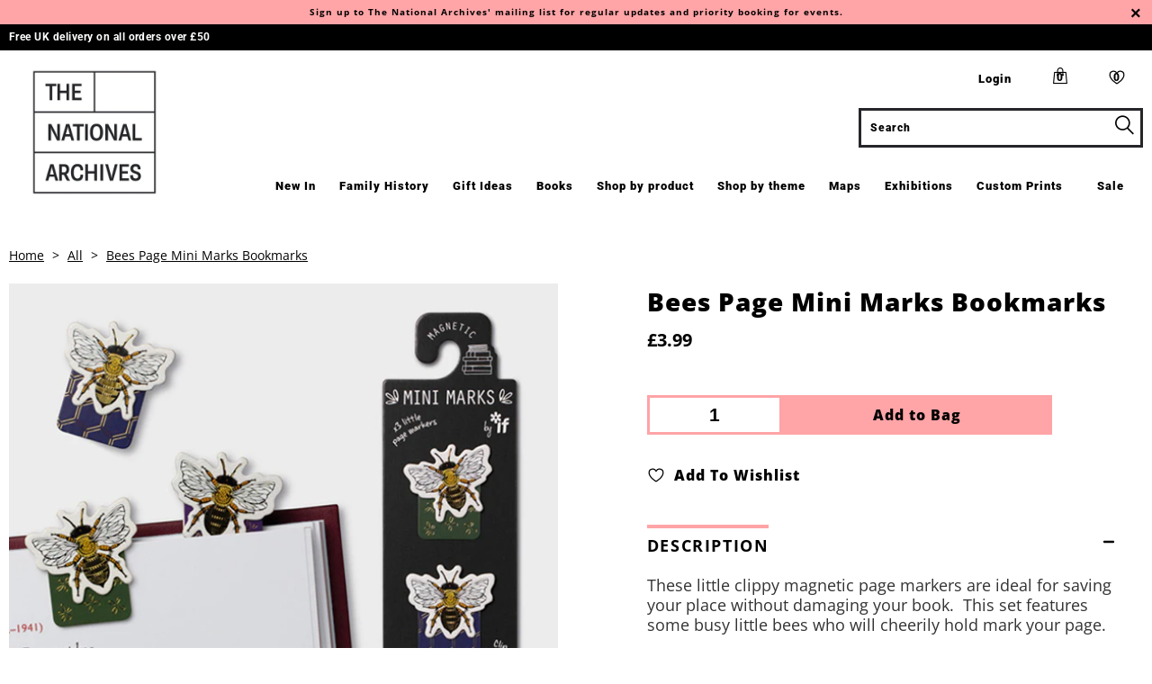

--- FILE ---
content_type: text/html; charset=utf-8
request_url: https://shop.nationalarchives.gov.uk/products/bees-page-mini-markers
body_size: 32957
content:


 <!DOCTYPE html>
<html lang="en"> <head> <meta charset="utf-8"> <meta http-equiv="cleartype" content="on"> <meta name="robots" content="index,follow"> <!-- Mobile Specific Metas --> <meta name="HandheldFriendly" content="True"> <meta name="MobileOptimized" content="320"> <meta name="viewport" content="width=device-width,initial-scale=1"> <meta name="theme-color" content="#ffffff"> <title>
      Bees Page Mini Marks Bookmarks - The National Archives Shop</title> <link rel="preconnect dns-prefetch" href="https://fonts.shopifycdn.com" /> <link rel="preconnect dns-prefetch" href="https://cdn.shopify.com" /> <link rel="preconnect dns-prefetch" href="https://v.shopify.com" /> <link rel="preconnect dns-prefetch" href="https://cdn.shopifycloud.com" /> <link rel="preconnect dns-prefetch" href="https://productreviews.shopifycdn.com" /> <link rel="stylesheet" href="https://cdnjs.cloudflare.com/ajax/libs/fancybox/3.5.6/jquery.fancybox.css"> <!-- Stylesheets for National Archives --> <link href="//shop.nationalarchives.gov.uk/cdn/shop/t/102/assets/styles.scss.css?v=9780596676116221621768478405" rel="stylesheet" type="text/css" media="all" /> <link href="//shop.nationalarchives.gov.uk/cdn/shop/t/102/assets/custom.css?v=155126106564884038881768478152" rel="stylesheet" type="text/css" media="all" /> <script>
      window.lazySizesConfig = window.lazySizesConfig || {};

      lazySizesConfig.expand = 300;
      lazySizesConfig.loadHidden = false;

      /*! lazysizes - v4.1.4 */
      !function(a,b){var c=b(a,a.document);a.lazySizes=c,"object"==typeof module&&module.exports&&(module.exports=c)}(window,function(a,b){"use strict";if(b.getElementsByClassName){var c,d,e=b.documentElement,f=a.Date,g=a.HTMLPictureElement,h="addEventListener",i="getAttribute",j=a[h],k=a.setTimeout,l=a.requestAnimationFrame||k,m=a.requestIdleCallback,n=/^picture$/i,o=["load","error","lazyincluded","_lazyloaded"],p={},q=Array.prototype.forEach,r=function(a,b){return p[b]||(p[b]=new RegExp("(\\s|^)"+b+"(\\s|$)")),p[b].test(a[i]("class")||"")&&p[b]},s=function(a,b){r(a,b)||a.setAttribute("class",(a[i]("class")||"").trim()+" "+b)},t=function(a,b){var c;(c=r(a,b))&&a.setAttribute("class",(a[i]("class")||"").replace(c," "))},u=function(a,b,c){var d=c?h:"removeEventListener";c&&u(a,b),o.forEach(function(c){a[d](c,b)})},v=function(a,d,e,f,g){var h=b.createEvent("Event");return e||(e={}),e.instance=c,h.initEvent(d,!f,!g),h.detail=e,a.dispatchEvent(h),h},w=function(b,c){var e;!g&&(e=a.picturefill||d.pf)?(c&&c.src&&!b[i]("srcset")&&b.setAttribute("srcset",c.src),e({reevaluate:!0,elements:[b]})):c&&c.src&&(b.src=c.src)},x=function(a,b){return(getComputedStyle(a,null)||{})[b]},y=function(a,b,c){for(c=c||a.offsetWidth;c<d.minSize&&b&&!a._lazysizesWidth;)c=b.offsetWidth,b=b.parentNode;return c},z=function(){var a,c,d=[],e=[],f=d,g=function(){var b=f;for(f=d.length?e:d,a=!0,c=!1;b.length;)b.shift()();a=!1},h=function(d,e){a&&!e?d.apply(this,arguments):(f.push(d),c||(c=!0,(b.hidden?k:l)(g)))};return h._lsFlush=g,h}(),A=function(a,b){return b?function(){z(a)}:function(){var b=this,c=arguments;z(function(){a.apply(b,c)})}},B=function(a){var b,c=0,e=d.throttleDelay,g=d.ricTimeout,h=function(){b=!1,c=f.now(),a()},i=m&&g>49?function(){m(h,{timeout:g}),g!==d.ricTimeout&&(g=d.ricTimeout)}:A(function(){k(h)},!0);return function(a){var d;(a=a===!0)&&(g=33),b||(b=!0,d=e-(f.now()-c),0>d&&(d=0),a||9>d?i():k(i,d))}},C=function(a){var b,c,d=99,e=function(){b=null,a()},g=function(){var a=f.now()-c;d>a?k(g,d-a):(m||e)(e)};return function(){c=f.now(),b||(b=k(g,d))}};!function(){var b,c={lazyClass:"lazyload",loadedClass:"lazyloaded",loadingClass:"lazyloading",preloadClass:"lazypreload",errorClass:"lazyerror",autosizesClass:"lazyautosizes",srcAttr:"data-src",srcsetAttr:"data-srcset",sizesAttr:"data-sizes",minSize:40,customMedia:{},init:!0,expFactor:1.5,hFac:.8,loadMode:2,loadHidden:!0,ricTimeout:0,throttleDelay:125};d=a.lazySizesConfig||a.lazysizesConfig||{};for(b in c)b in d||(d[b]=c[b]);a.lazySizesConfig=d,k(function(){d.init&&F()})}();var D=function(){var g,l,m,o,p,y,D,F,G,H,I,J,K,L,M=/^img$/i,N=/^iframe$/i,O="onscroll"in a&&!/(gle|ing)bot/.test(navigator.userAgent),P=0,Q=0,R=0,S=-1,T=function(a){R--,a&&a.target&&u(a.target,T),(!a||0>R||!a.target)&&(R=0)},U=function(a,c){var d,f=a,g="hidden"==x(b.body,"visibility")||"hidden"!=x(a.parentNode,"visibility")&&"hidden"!=x(a,"visibility");for(F-=c,I+=c,G-=c,H+=c;g&&(f=f.offsetParent)&&f!=b.body&&f!=e;)g=(x(f,"opacity")||1)>0,g&&"visible"!=x(f,"overflow")&&(d=f.getBoundingClientRect(),g=H>d.left&&G<d.right&&I>d.top-1&&F<d.bottom+1);return g},V=function(){var a,f,h,j,k,m,n,p,q,r=c.elements;if((o=d.loadMode)&&8>R&&(a=r.length)){f=0,S++,null==K&&("expand"in d||(d.expand=e.clientHeight>500&&e.clientWidth>500?500:370),J=d.expand,K=J*d.expFactor),K>Q&&1>R&&S>2&&o>2&&!b.hidden?(Q=K,S=0):Q=o>1&&S>1&&6>R?J:P;for(;a>f;f++)if(r[f]&&!r[f]._lazyRace)if(O)if((p=r[f][i]("data-expand"))&&(m=1*p)||(m=Q),q!==m&&(y=innerWidth+m*L,D=innerHeight+m,n=-1*m,q=m),h=r[f].getBoundingClientRect(),(I=h.bottom)>=n&&(F=h.top)<=D&&(H=h.right)>=n*L&&(G=h.left)<=y&&(I||H||G||F)&&(d.loadHidden||"hidden"!=x(r[f],"visibility"))&&(l&&3>R&&!p&&(3>o||4>S)||U(r[f],m))){if(ba(r[f]),k=!0,R>9)break}else!k&&l&&!j&&4>R&&4>S&&o>2&&(g[0]||d.preloadAfterLoad)&&(g[0]||!p&&(I||H||G||F||"auto"!=r[f][i](d.sizesAttr)))&&(j=g[0]||r[f]);else ba(r[f]);j&&!k&&ba(j)}},W=B(V),X=function(a){s(a.target,d.loadedClass),t(a.target,d.loadingClass),u(a.target,Z),v(a.target,"lazyloaded")},Y=A(X),Z=function(a){Y({target:a.target})},$=function(a,b){try{a.contentWindow.location.replace(b)}catch(c){a.src=b}},_=function(a){var b,c=a[i](d.srcsetAttr);(b=d.customMedia[a[i]("data-media")||a[i]("media")])&&a.setAttribute("media",b),c&&a.setAttribute("srcset",c)},aa=A(function(a,b,c,e,f){var g,h,j,l,o,p;(o=v(a,"lazybeforeunveil",b)).defaultPrevented||(e&&(c?s(a,d.autosizesClass):a.setAttribute("sizes",e)),h=a[i](d.srcsetAttr),g=a[i](d.srcAttr),f&&(j=a.parentNode,l=j&&n.test(j.nodeName||"")),p=b.firesLoad||"src"in a&&(h||g||l),o={target:a},p&&(u(a,T,!0),clearTimeout(m),m=k(T,2500),s(a,d.loadingClass),u(a,Z,!0)),l&&q.call(j.getElementsByTagName("source"),_),h?a.setAttribute("srcset",h):g&&!l&&(N.test(a.nodeName)?$(a,g):a.src=g),f&&(h||l)&&w(a,{src:g})),a._lazyRace&&delete a._lazyRace,t(a,d.lazyClass),z(function(){(!p||a.complete&&a.naturalWidth>1)&&(p?T(o):R--,X(o))},!0)}),ba=function(a){var b,c=M.test(a.nodeName),e=c&&(a[i](d.sizesAttr)||a[i]("sizes")),f="auto"==e;(!f&&l||!c||!a[i]("src")&&!a.srcset||a.complete||r(a,d.errorClass)||!r(a,d.lazyClass))&&(b=v(a,"lazyunveilread").detail,f&&E.updateElem(a,!0,a.offsetWidth),a._lazyRace=!0,R++,aa(a,b,f,e,c))},ca=function(){if(!l){if(f.now()-p<999)return void k(ca,999);var a=C(function(){d.loadMode=3,W()});l=!0,d.loadMode=3,W(),j("scroll",function(){3==d.loadMode&&(d.loadMode=2),a()},!0)}};return{_:function(){p=f.now(),c.elements=b.getElementsByClassName(d.lazyClass),g=b.getElementsByClassName(d.lazyClass+" "+d.preloadClass),L=d.hFac,j("scroll",W,!0),j("resize",W,!0),a.MutationObserver?new MutationObserver(W).observe(e,{childList:!0,subtree:!0,attributes:!0}):(e[h]("DOMNodeInserted",W,!0),e[h]("DOMAttrModified",W,!0),setInterval(W,999)),j("hashchange",W,!0),["focus","mouseover","click","load","transitionend","animationend","webkitAnimationEnd"].forEach(function(a){b[h](a,W,!0)}),/d$|^c/.test(b.readyState)?ca():(j("load",ca),b[h]("DOMContentLoaded",W),k(ca,2e4)),c.elements.length?(V(),z._lsFlush()):W()},checkElems:W,unveil:ba}}(),E=function(){var a,c=A(function(a,b,c,d){var e,f,g;if(a._lazysizesWidth=d,d+="px",a.setAttribute("sizes",d),n.test(b.nodeName||""))for(e=b.getElementsByTagName("source"),f=0,g=e.length;g>f;f++)e[f].setAttribute("sizes",d);c.detail.dataAttr||w(a,c.detail)}),e=function(a,b,d){var e,f=a.parentNode;f&&(d=y(a,f,d),e=v(a,"lazybeforesizes",{width:d,dataAttr:!!b}),e.defaultPrevented||(d=e.detail.width,d&&d!==a._lazysizesWidth&&c(a,f,e,d)))},f=function(){var b,c=a.length;if(c)for(b=0;c>b;b++)e(a[b])},g=C(f);return{_:function(){a=b.getElementsByClassName(d.autosizesClass),j("resize",g)},checkElems:g,updateElem:e}}(),F=function(){F.i||(F.i=!0,E._(),D._())};return c={cfg:d,autoSizer:E,loader:D,init:F,uP:w,aC:s,rC:t,hC:r,fire:v,gW:y,rAF:z}}});

      /*! lazysizes - v4.1.4 */
      !function(a,b){var c=function(){b(a.lazySizes),a.removeEventListener("lazyunveilread",c,!0)};b=b.bind(null,a,a.document),"object"==typeof module&&module.exports?b(require("lazysizes")):a.lazySizes?c():a.addEventListener("lazyunveilread",c,!0)}(window,function(a,b,c){"use strict";function d(){this.ratioElems=b.getElementsByClassName("lazyaspectratio"),this._setupEvents(),this.processImages()}if(a.addEventListener){var e,f,g,h=Array.prototype.forEach,i=/^picture$/i,j="data-aspectratio",k="img["+j+"]",l=function(b){return a.matchMedia?(l=function(a){return!a||(matchMedia(a)||{}).matches})(b):a.Modernizr&&Modernizr.mq?!b||Modernizr.mq(b):!b},m=c.aC,n=c.rC,o=c.cfg;d.prototype={_setupEvents:function(){var a=this,c=function(b){b.naturalWidth<36?a.addAspectRatio(b,!0):a.removeAspectRatio(b,!0)},d=function(){a.processImages()};b.addEventListener("load",function(a){a.target.getAttribute&&a.target.getAttribute(j)&&c(a.target)},!0),addEventListener("resize",function(){var b,d=function(){h.call(a.ratioElems,c)};return function(){clearTimeout(b),b=setTimeout(d,99)}}()),b.addEventListener("DOMContentLoaded",d),addEventListener("load",d)},processImages:function(a){var c,d;a||(a=b),c="length"in a&&!a.nodeName?a:a.querySelectorAll(k);for(d=0;d<c.length;d++)c[d].naturalWidth>36?this.removeAspectRatio(c[d]):this.addAspectRatio(c[d])},getSelectedRatio:function(a){var b,c,d,e,f,g=a.parentNode;if(g&&i.test(g.nodeName||""))for(d=g.getElementsByTagName("source"),b=0,c=d.length;c>b;b++)if(e=d[b].getAttribute("data-media")||d[b].getAttribute("media"),o.customMedia[e]&&(e=o.customMedia[e]),l(e)){f=d[b].getAttribute(j);break}return f||a.getAttribute(j)||""},parseRatio:function(){var a=/^\s*([+\d\.]+)(\s*[\/x]\s*([+\d\.]+))?\s*$/,b={};return function(c){var d;return!b[c]&&(d=c.match(a))&&(d[3]?b[c]=d[1]/d[3]:b[c]=1*d[1]),b[c]}}(),addAspectRatio:function(b,c){var d,e=b.offsetWidth,f=b.offsetHeight;return c||m(b,"lazyaspectratio"),36>e&&0>=f?void((e||f&&a.console)&&console.log("Define width or height of image, so we can calculate the other dimension")):(d=this.getSelectedRatio(b),d=this.parseRatio(d),void(d&&(e?b.style.height=e/d+"px":b.style.width=f*d+"px")))},removeAspectRatio:function(a){n(a,"lazyaspectratio"),a.style.height="",a.style.width="",a.removeAttribute(j)}},f=function(){g=a.jQuery||a.Zepto||a.shoestring||a.$,g&&g.fn&&!g.fn.imageRatio&&g.fn.filter&&g.fn.add&&g.fn.find?g.fn.imageRatio=function(){return e.processImages(this.find(k).add(this.filter(k))),this}:g=!1},f(),setTimeout(f),e=new d,a.imageRatio=e,"object"==typeof module&&module.exports?module.exports=e:"function"==typeof define&&define.amd&&define(e)}});

        /*! lazysizes - v4.1.5 */
        !function(a,b){var c=function(){b(a.lazySizes),a.removeEventListener("lazyunveilread",c,!0)};b=b.bind(null,a,a.document),"object"==typeof module&&module.exports?b(require("lazysizes")):a.lazySizes?c():a.addEventListener("lazyunveilread",c,!0)}(window,function(a,b,c){"use strict";if(a.addEventListener){var d=/\s+/g,e=/\s*\|\s+|\s+\|\s*/g,f=/^(.+?)(?:\s+\[\s*(.+?)\s*\])(?:\s+\[\s*(.+?)\s*\])?$/,g=/^\s*\(*\s*type\s*:\s*(.+?)\s*\)*\s*$/,h=/\(|\)|'/,i={contain:1,cover:1},j=function(a){var b=c.gW(a,a.parentNode);return(!a._lazysizesWidth||b>a._lazysizesWidth)&&(a._lazysizesWidth=b),a._lazysizesWidth},k=function(a){var b;return b=(getComputedStyle(a)||{getPropertyValue:function(){}}).getPropertyValue("background-size"),!i[b]&&i[a.style.backgroundSize]&&(b=a.style.backgroundSize),b},l=function(a,b){if(b){var c=b.match(g);c&&c[1]?a.setAttribute("type",c[1]):a.setAttribute("media",lazySizesConfig.customMedia[b]||b)}},m=function(a,c,g){var h=b.createElement("picture"),i=c.getAttribute(lazySizesConfig.sizesAttr),j=c.getAttribute("data-ratio"),k=c.getAttribute("data-optimumx");c._lazybgset&&c._lazybgset.parentNode==c&&c.removeChild(c._lazybgset),Object.defineProperty(g,"_lazybgset",{value:c,writable:!0}),Object.defineProperty(c,"_lazybgset",{value:h,writable:!0}),a=a.replace(d," ").split(e),h.style.display="none",g.className=lazySizesConfig.lazyClass,1!=a.length||i||(i="auto"),a.forEach(function(a){var c,d=b.createElement("source");i&&"auto"!=i&&d.setAttribute("sizes",i),(c=a.match(f))?(d.setAttribute(lazySizesConfig.srcsetAttr,c[1]),l(d,c[2]),l(d,c[3])):d.setAttribute(lazySizesConfig.srcsetAttr,a),h.appendChild(d)}),i&&(g.setAttribute(lazySizesConfig.sizesAttr,i),c.removeAttribute(lazySizesConfig.sizesAttr),c.removeAttribute("sizes")),k&&g.setAttribute("data-optimumx",k),j&&g.setAttribute("data-ratio",j),h.appendChild(g),c.appendChild(h)},n=function(a){if(a.target._lazybgset){var b=a.target,d=b._lazybgset,e=b.currentSrc||b.src;if(e){var f=c.fire(d,"bgsetproxy",{src:e,useSrc:h.test(e)?JSON.stringify(e):e});f.defaultPrevented||(d.style.backgroundImage="url("+f.detail.useSrc+")")}b._lazybgsetLoading&&(c.fire(d,"_lazyloaded",{},!1,!0),delete b._lazybgsetLoading)}};addEventListener("lazybeforeunveil",function(a){var d,e,f;!a.defaultPrevented&&(d=a.target.getAttribute("data-bgset"))&&(f=a.target,e=b.createElement("img"),e.alt="",e._lazybgsetLoading=!0,a.detail.firesLoad=!0,m(d,f,e),setTimeout(function(){c.loader.unveil(e),c.rAF(function(){c.fire(e,"_lazyloaded",{},!0,!0),e.complete&&n({target:e})})}))}),b.addEventListener("load",n,!0),a.addEventListener("lazybeforesizes",function(a){if(a.detail.instance==c&&a.target._lazybgset&&a.detail.dataAttr){var b=a.target._lazybgset,d=k(b);i[d]&&(a.target._lazysizesParentFit=d,c.rAF(function(){a.target.setAttribute("data-parent-fit",d),a.target._lazysizesParentFit&&delete a.target._lazysizesParentFit}))}},!0),b.documentElement.addEventListener("lazybeforesizes",function(a){!a.defaultPrevented&&a.target._lazybgset&&a.detail.instance==c&&(a.detail.width=j(a.target._lazybgset))})}});</script> <script>
      
Shopify = window.Shopify || {};Shopify.theme_settings = {};Shopify.currency_settings = {};Shopify.theme_settings.display_tos_checkbox = false;Shopify.theme_settings.go_to_checkout = false;Shopify.theme_settings.cart_action = "ajax";Shopify.theme_settings.collection_swatches = false;Shopify.theme_settings.collection_secondary_image = false;Shopify.theme_settings.show_multiple_currencies = false;Shopify.theme_settings.currency_format = 'money_format';Shopify.currency_settings.shopifyMultiCurrencyIsEnabled = false;Shopify.currency_settings.shop_currency = "GBP";Shopify.currency_settings.default_currency = "GBP";Shopify.currency_settings.money_with_currency_format = "£{{amount}} GBP";Shopify.currency_settings.money_format = "£{{amount}}";Shopify.theme_settings.display_inventory_left = true;Shopify.theme_settings.inventory_threshold = 10;Shopify.theme_settings.limit_quantity = false;Shopify.theme_settings.menu_position = "inline";Shopify.theme_settings.newsletter_popup = false;Shopify.theme_settings.newsletter_popup_days = "0";Shopify.theme_settings.newsletter_popup_mobile = true;Shopify.theme_settings.newsletter_popup_seconds = 2;Shopify.theme_settings.pagination_type = "basic_pagination";Shopify.theme_settings.search_pagination_type = "basic_pagination";Shopify.theme_settings.enable_shopify_review_comments = true;Shopify.theme_settings.enable_shopify_collection_badges = false;Shopify.theme_settings.quick_shop_thumbnail_position = "bottom-thumbnails";Shopify.theme_settings.product_form_style = "dropdown";Shopify.theme_settings.sale_banner_enabled = true;Shopify.theme_settings.display_savings = true;Shopify.theme_settings.display_sold_out_price = true;Shopify.theme_settings.sold_out_text = "Out of Stock";Shopify.theme_settings.free_text = "Free";Shopify.theme_settings.video_looping = false;Shopify.theme_settings.search_option = "products";Shopify.theme_settings.search_items_to_display = 4;Shopify.theme_settings.enable_autocomplete = true;Shopify.theme_settings.page_dots_enabled = false;Shopify.theme_settings.slideshow_arrow_size = "light";Shopify.theme_settings.quick_shop_enabled = false;Shopify.translation =Shopify.translation || {};Shopify.translation.agree_to_terms_warning = "You must agree with the terms and conditions to checkout.";Shopify.translation.one_item_left = "item left";Shopify.translation.items_left_text = "items left";Shopify.translation.cart_savings_text = "Total Savings";Shopify.translation.cart_discount_text = "Discount";Shopify.translation.cart_subtotal_text = "Subtotal";Shopify.translation.cart_remove_text = "Remove";Shopify.translation.newsletter_success_text = "Thank you for joining our mailing list!";Shopify.translation.notify_email = "Enter your email address...";Shopify.translation.notify_email_value = "Translation missing: en.contact.fields.email";Shopify.translation.notify_email_send = "Send";Shopify.translation.notify_message_first = "Please notify me when ";Shopify.translation.notify_message_last = " becomes available - ";Shopify.translation.notify_success_text = "Thanks! We will notify you when this product becomes available!";Shopify.translation.add_to_cart = "Add to Bag";Shopify.translation.coming_soon_text = "Coming Soon";Shopify.translation.sold_out_text = "OUT OF STOCK";Shopify.translation.sale_text = "Sale";Shopify.translation.savings_text = "You Save";Shopify.translation.free_price_text = "Translation missing: en.settings.free_price_text";Shopify.translation.from_text = "from";Shopify.translation.new_text = "New";Shopify.translation.pre_order_text = "Pre-Order";Shopify.translation.unavailable_text = "Unavailable";Shopify.translation.all_results = "View all results";</script> <meta name="description" content="These little clippy magnetic page markers are ideal for saving your place without damaging your book.  This set features some busy little bees who will cheerily hold mark your page." /> <link rel="shortcut icon" type="image/x-icon" href="//shop.nationalarchives.gov.uk/cdn/shop/files/TNA_FAVICON_WHITE-01_180x180.jpg?v=1613655186"> <link rel="apple-touch-icon" href="//shop.nationalarchives.gov.uk/cdn/shop/files/TNA_FAVICON_WHITE-01_180x180.jpg?v=1613655186"/> <link rel="apple-touch-icon" sizes="57x57" href="//shop.nationalarchives.gov.uk/cdn/shop/files/TNA_FAVICON_WHITE-01_57x57.jpg?v=1613655186"/> <link rel="apple-touch-icon" sizes="60x60" href="//shop.nationalarchives.gov.uk/cdn/shop/files/TNA_FAVICON_WHITE-01_60x60.jpg?v=1613655186"/> <link rel="apple-touch-icon" sizes="72x72" href="//shop.nationalarchives.gov.uk/cdn/shop/files/TNA_FAVICON_WHITE-01_72x72.jpg?v=1613655186"/> <link rel="apple-touch-icon" sizes="76x76" href="//shop.nationalarchives.gov.uk/cdn/shop/files/TNA_FAVICON_WHITE-01_76x76.jpg?v=1613655186"/> <link rel="apple-touch-icon" sizes="114x114" href="//shop.nationalarchives.gov.uk/cdn/shop/files/TNA_FAVICON_WHITE-01_114x114.jpg?v=1613655186"/> <link rel="apple-touch-icon" sizes="180x180" href="//shop.nationalarchives.gov.uk/cdn/shop/files/TNA_FAVICON_WHITE-01_180x180.jpg?v=1613655186"/> <link rel="apple-touch-icon" sizes="228x228" href="//shop.nationalarchives.gov.uk/cdn/shop/files/TNA_FAVICON_WHITE-01_228x228.jpg?v=1613655186"/> <link rel="canonical" href="https://shop.nationalarchives.gov.uk/products/bees-page-mini-markers" /> <script>window.performance && window.performance.mark && window.performance.mark('shopify.content_for_header.start');</script><meta id="shopify-digital-wallet" name="shopify-digital-wallet" content="/36462854275/digital_wallets/dialog">
<meta name="shopify-checkout-api-token" content="7bb1dd7c2bbfa9ab73cb6c5b297e5a3b">
<link rel="alternate" type="application/json+oembed" href="https://shop.nationalarchives.gov.uk/products/bees-page-mini-markers.oembed">
<script async="async" src="/checkouts/internal/preloads.js?locale=en-GB"></script>
<link rel="preconnect" href="https://shop.app" crossorigin="anonymous">
<script async="async" src="https://shop.app/checkouts/internal/preloads.js?locale=en-GB&shop_id=36462854275" crossorigin="anonymous"></script>
<script id="apple-pay-shop-capabilities" type="application/json">{"shopId":36462854275,"countryCode":"GB","currencyCode":"GBP","merchantCapabilities":["supports3DS"],"merchantId":"gid:\/\/shopify\/Shop\/36462854275","merchantName":"The National Archives Shop","requiredBillingContactFields":["postalAddress","email"],"requiredShippingContactFields":["postalAddress","email"],"shippingType":"shipping","supportedNetworks":["visa","maestro","masterCard","amex","discover","elo"],"total":{"type":"pending","label":"The National Archives Shop","amount":"1.00"},"shopifyPaymentsEnabled":true,"supportsSubscriptions":true}</script>
<script id="shopify-features" type="application/json">{"accessToken":"7bb1dd7c2bbfa9ab73cb6c5b297e5a3b","betas":["rich-media-storefront-analytics"],"domain":"shop.nationalarchives.gov.uk","predictiveSearch":true,"shopId":36462854275,"locale":"en"}</script>
<script>var Shopify = Shopify || {};
Shopify.shop = "the-national-archives-shop.myshopify.com";
Shopify.locale = "en";
Shopify.currency = {"active":"GBP","rate":"1.0"};
Shopify.country = "GB";
Shopify.theme = {"name":"32 Jan 26 Love Letters","id":189664199040,"schema_name":"National Archives","schema_version":"1.0","theme_store_id":796,"role":"main"};
Shopify.theme.handle = "null";
Shopify.theme.style = {"id":null,"handle":null};
Shopify.cdnHost = "shop.nationalarchives.gov.uk/cdn";
Shopify.routes = Shopify.routes || {};
Shopify.routes.root = "/";</script>
<script type="module">!function(o){(o.Shopify=o.Shopify||{}).modules=!0}(window);</script>
<script>!function(o){function n(){var o=[];function n(){o.push(Array.prototype.slice.apply(arguments))}return n.q=o,n}var t=o.Shopify=o.Shopify||{};t.loadFeatures=n(),t.autoloadFeatures=n()}(window);</script>
<script>
  window.ShopifyPay = window.ShopifyPay || {};
  window.ShopifyPay.apiHost = "shop.app\/pay";
  window.ShopifyPay.redirectState = null;
</script>
<script id="shop-js-analytics" type="application/json">{"pageType":"product"}</script>
<script defer="defer" async type="module" src="//shop.nationalarchives.gov.uk/cdn/shopifycloud/shop-js/modules/v2/client.init-shop-cart-sync_BApSsMSl.en.esm.js"></script>
<script defer="defer" async type="module" src="//shop.nationalarchives.gov.uk/cdn/shopifycloud/shop-js/modules/v2/chunk.common_CBoos6YZ.esm.js"></script>
<script type="module">
  await import("//shop.nationalarchives.gov.uk/cdn/shopifycloud/shop-js/modules/v2/client.init-shop-cart-sync_BApSsMSl.en.esm.js");
await import("//shop.nationalarchives.gov.uk/cdn/shopifycloud/shop-js/modules/v2/chunk.common_CBoos6YZ.esm.js");

  window.Shopify.SignInWithShop?.initShopCartSync?.({"fedCMEnabled":true,"windoidEnabled":true});

</script>
<script>
  window.Shopify = window.Shopify || {};
  if (!window.Shopify.featureAssets) window.Shopify.featureAssets = {};
  window.Shopify.featureAssets['shop-js'] = {"shop-cart-sync":["modules/v2/client.shop-cart-sync_DJczDl9f.en.esm.js","modules/v2/chunk.common_CBoos6YZ.esm.js"],"init-fed-cm":["modules/v2/client.init-fed-cm_BzwGC0Wi.en.esm.js","modules/v2/chunk.common_CBoos6YZ.esm.js"],"init-windoid":["modules/v2/client.init-windoid_BS26ThXS.en.esm.js","modules/v2/chunk.common_CBoos6YZ.esm.js"],"init-shop-email-lookup-coordinator":["modules/v2/client.init-shop-email-lookup-coordinator_DFwWcvrS.en.esm.js","modules/v2/chunk.common_CBoos6YZ.esm.js"],"shop-cash-offers":["modules/v2/client.shop-cash-offers_DthCPNIO.en.esm.js","modules/v2/chunk.common_CBoos6YZ.esm.js","modules/v2/chunk.modal_Bu1hFZFC.esm.js"],"shop-button":["modules/v2/client.shop-button_D_JX508o.en.esm.js","modules/v2/chunk.common_CBoos6YZ.esm.js"],"shop-toast-manager":["modules/v2/client.shop-toast-manager_tEhgP2F9.en.esm.js","modules/v2/chunk.common_CBoos6YZ.esm.js"],"avatar":["modules/v2/client.avatar_BTnouDA3.en.esm.js"],"pay-button":["modules/v2/client.pay-button_BuNmcIr_.en.esm.js","modules/v2/chunk.common_CBoos6YZ.esm.js"],"init-shop-cart-sync":["modules/v2/client.init-shop-cart-sync_BApSsMSl.en.esm.js","modules/v2/chunk.common_CBoos6YZ.esm.js"],"shop-login-button":["modules/v2/client.shop-login-button_DwLgFT0K.en.esm.js","modules/v2/chunk.common_CBoos6YZ.esm.js","modules/v2/chunk.modal_Bu1hFZFC.esm.js"],"init-customer-accounts-sign-up":["modules/v2/client.init-customer-accounts-sign-up_TlVCiykN.en.esm.js","modules/v2/client.shop-login-button_DwLgFT0K.en.esm.js","modules/v2/chunk.common_CBoos6YZ.esm.js","modules/v2/chunk.modal_Bu1hFZFC.esm.js"],"init-shop-for-new-customer-accounts":["modules/v2/client.init-shop-for-new-customer-accounts_DrjXSI53.en.esm.js","modules/v2/client.shop-login-button_DwLgFT0K.en.esm.js","modules/v2/chunk.common_CBoos6YZ.esm.js","modules/v2/chunk.modal_Bu1hFZFC.esm.js"],"init-customer-accounts":["modules/v2/client.init-customer-accounts_C0Oh2ljF.en.esm.js","modules/v2/client.shop-login-button_DwLgFT0K.en.esm.js","modules/v2/chunk.common_CBoos6YZ.esm.js","modules/v2/chunk.modal_Bu1hFZFC.esm.js"],"shop-follow-button":["modules/v2/client.shop-follow-button_C5D3XtBb.en.esm.js","modules/v2/chunk.common_CBoos6YZ.esm.js","modules/v2/chunk.modal_Bu1hFZFC.esm.js"],"checkout-modal":["modules/v2/client.checkout-modal_8TC_1FUY.en.esm.js","modules/v2/chunk.common_CBoos6YZ.esm.js","modules/v2/chunk.modal_Bu1hFZFC.esm.js"],"lead-capture":["modules/v2/client.lead-capture_D-pmUjp9.en.esm.js","modules/v2/chunk.common_CBoos6YZ.esm.js","modules/v2/chunk.modal_Bu1hFZFC.esm.js"],"shop-login":["modules/v2/client.shop-login_BmtnoEUo.en.esm.js","modules/v2/chunk.common_CBoos6YZ.esm.js","modules/v2/chunk.modal_Bu1hFZFC.esm.js"],"payment-terms":["modules/v2/client.payment-terms_BHOWV7U_.en.esm.js","modules/v2/chunk.common_CBoos6YZ.esm.js","modules/v2/chunk.modal_Bu1hFZFC.esm.js"]};
</script>
<script>(function() {
  var isLoaded = false;
  function asyncLoad() {
    if (isLoaded) return;
    isLoaded = true;
    var urls = ["https:\/\/d1hcrjcdtouu7e.cloudfront.net\/js\/gdpr_cookie_consent.min.js?shop=the-national-archives-shop.myshopify.com","https:\/\/cyan-baud.cinaberis.com\/cache\/the-national-archives-shop.myshopify.com\/script.js?c=1667835741000\u0026shop=the-national-archives-shop.myshopify.com"];
    for (var i = 0; i <urls.length; i++) {
      var s = document.createElement('script');
      s.type = 'text/javascript';
      s.async = true;
      s.src = urls[i];
      var x = document.getElementsByTagName('script')[0];
      x.parentNode.insertBefore(s, x);
    }
  };
  if(window.attachEvent) {
    window.attachEvent('onload', asyncLoad);
  } else {
    window.addEventListener('load', asyncLoad, false);
  }
})();</script>
<script id="__st">var __st={"a":36462854275,"offset":0,"reqid":"2ab17c82-bea8-4a2e-b8c0-1d71791c5503-1768935120","pageurl":"shop.nationalarchives.gov.uk\/products\/bees-page-mini-markers","u":"b78f7b1ab96b","p":"product","rtyp":"product","rid":7796999979139};</script>
<script>window.ShopifyPaypalV4VisibilityTracking = true;</script>
<script id="captcha-bootstrap">!function(){'use strict';const t='contact',e='account',n='new_comment',o=[[t,t],['blogs',n],['comments',n],[t,'customer']],c=[[e,'customer_login'],[e,'guest_login'],[e,'recover_customer_password'],[e,'create_customer']],r=t=>t.map((([t,e])=>`form[action*='/${t}']:not([data-nocaptcha='true']) input[name='form_type'][value='${e}']`)).join(','),a=t=>()=>t?[...document.querySelectorAll(t)].map((t=>t.form)):[];function s(){const t=[...o],e=r(t);return a(e)}const i='password',u='form_key',d=['recaptcha-v3-token','g-recaptcha-response','h-captcha-response',i],f=()=>{try{return window.sessionStorage}catch{return}},m='__shopify_v',_=t=>t.elements[u];function p(t,e,n=!1){try{const o=window.sessionStorage,c=JSON.parse(o.getItem(e)),{data:r}=function(t){const{data:e,action:n}=t;return t[m]||n?{data:e,action:n}:{data:t,action:n}}(c);for(const[e,n]of Object.entries(r))t.elements[e]&&(t.elements[e].value=n);n&&o.removeItem(e)}catch(o){console.error('form repopulation failed',{error:o})}}const l='form_type',E='cptcha';function T(t){t.dataset[E]=!0}const w=window,h=w.document,L='Shopify',v='ce_forms',y='captcha';let A=!1;((t,e)=>{const n=(g='f06e6c50-85a8-45c8-87d0-21a2b65856fe',I='https://cdn.shopify.com/shopifycloud/storefront-forms-hcaptcha/ce_storefront_forms_captcha_hcaptcha.v1.5.2.iife.js',D={infoText:'Protected by hCaptcha',privacyText:'Privacy',termsText:'Terms'},(t,e,n)=>{const o=w[L][v],c=o.bindForm;if(c)return c(t,g,e,D).then(n);var r;o.q.push([[t,g,e,D],n]),r=I,A||(h.body.append(Object.assign(h.createElement('script'),{id:'captcha-provider',async:!0,src:r})),A=!0)});var g,I,D;w[L]=w[L]||{},w[L][v]=w[L][v]||{},w[L][v].q=[],w[L][y]=w[L][y]||{},w[L][y].protect=function(t,e){n(t,void 0,e),T(t)},Object.freeze(w[L][y]),function(t,e,n,w,h,L){const[v,y,A,g]=function(t,e,n){const i=e?o:[],u=t?c:[],d=[...i,...u],f=r(d),m=r(i),_=r(d.filter((([t,e])=>n.includes(e))));return[a(f),a(m),a(_),s()]}(w,h,L),I=t=>{const e=t.target;return e instanceof HTMLFormElement?e:e&&e.form},D=t=>v().includes(t);t.addEventListener('submit',(t=>{const e=I(t);if(!e)return;const n=D(e)&&!e.dataset.hcaptchaBound&&!e.dataset.recaptchaBound,o=_(e),c=g().includes(e)&&(!o||!o.value);(n||c)&&t.preventDefault(),c&&!n&&(function(t){try{if(!f())return;!function(t){const e=f();if(!e)return;const n=_(t);if(!n)return;const o=n.value;o&&e.removeItem(o)}(t);const e=Array.from(Array(32),(()=>Math.random().toString(36)[2])).join('');!function(t,e){_(t)||t.append(Object.assign(document.createElement('input'),{type:'hidden',name:u})),t.elements[u].value=e}(t,e),function(t,e){const n=f();if(!n)return;const o=[...t.querySelectorAll(`input[type='${i}']`)].map((({name:t})=>t)),c=[...d,...o],r={};for(const[a,s]of new FormData(t).entries())c.includes(a)||(r[a]=s);n.setItem(e,JSON.stringify({[m]:1,action:t.action,data:r}))}(t,e)}catch(e){console.error('failed to persist form',e)}}(e),e.submit())}));const S=(t,e)=>{t&&!t.dataset[E]&&(n(t,e.some((e=>e===t))),T(t))};for(const o of['focusin','change'])t.addEventListener(o,(t=>{const e=I(t);D(e)&&S(e,y())}));const B=e.get('form_key'),M=e.get(l),P=B&&M;t.addEventListener('DOMContentLoaded',(()=>{const t=y();if(P)for(const e of t)e.elements[l].value===M&&p(e,B);[...new Set([...A(),...v().filter((t=>'true'===t.dataset.shopifyCaptcha))])].forEach((e=>S(e,t)))}))}(h,new URLSearchParams(w.location.search),n,t,e,['guest_login'])})(!0,!0)}();</script>
<script integrity="sha256-4kQ18oKyAcykRKYeNunJcIwy7WH5gtpwJnB7kiuLZ1E=" data-source-attribution="shopify.loadfeatures" defer="defer" src="//shop.nationalarchives.gov.uk/cdn/shopifycloud/storefront/assets/storefront/load_feature-a0a9edcb.js" crossorigin="anonymous"></script>
<script crossorigin="anonymous" defer="defer" src="//shop.nationalarchives.gov.uk/cdn/shopifycloud/storefront/assets/shopify_pay/storefront-65b4c6d7.js?v=20250812"></script>
<script data-source-attribution="shopify.dynamic_checkout.dynamic.init">var Shopify=Shopify||{};Shopify.PaymentButton=Shopify.PaymentButton||{isStorefrontPortableWallets:!0,init:function(){window.Shopify.PaymentButton.init=function(){};var t=document.createElement("script");t.src="https://shop.nationalarchives.gov.uk/cdn/shopifycloud/portable-wallets/latest/portable-wallets.en.js",t.type="module",document.head.appendChild(t)}};
</script>
<script data-source-attribution="shopify.dynamic_checkout.buyer_consent">
  function portableWalletsHideBuyerConsent(e){var t=document.getElementById("shopify-buyer-consent"),n=document.getElementById("shopify-subscription-policy-button");t&&n&&(t.classList.add("hidden"),t.setAttribute("aria-hidden","true"),n.removeEventListener("click",e))}function portableWalletsShowBuyerConsent(e){var t=document.getElementById("shopify-buyer-consent"),n=document.getElementById("shopify-subscription-policy-button");t&&n&&(t.classList.remove("hidden"),t.removeAttribute("aria-hidden"),n.addEventListener("click",e))}window.Shopify?.PaymentButton&&(window.Shopify.PaymentButton.hideBuyerConsent=portableWalletsHideBuyerConsent,window.Shopify.PaymentButton.showBuyerConsent=portableWalletsShowBuyerConsent);
</script>
<script data-source-attribution="shopify.dynamic_checkout.cart.bootstrap">document.addEventListener("DOMContentLoaded",(function(){function t(){return document.querySelector("shopify-accelerated-checkout-cart, shopify-accelerated-checkout")}if(t())Shopify.PaymentButton.init();else{new MutationObserver((function(e,n){t()&&(Shopify.PaymentButton.init(),n.disconnect())})).observe(document.body,{childList:!0,subtree:!0})}}));
</script>
<link id="shopify-accelerated-checkout-styles" rel="stylesheet" media="screen" href="https://shop.nationalarchives.gov.uk/cdn/shopifycloud/portable-wallets/latest/accelerated-checkout-backwards-compat.css" crossorigin="anonymous">
<style id="shopify-accelerated-checkout-cart">
        #shopify-buyer-consent {
  margin-top: 1em;
  display: inline-block;
  width: 100%;
}

#shopify-buyer-consent.hidden {
  display: none;
}

#shopify-subscription-policy-button {
  background: none;
  border: none;
  padding: 0;
  text-decoration: underline;
  font-size: inherit;
  cursor: pointer;
}

#shopify-subscription-policy-button::before {
  box-shadow: none;
}

      </style>

<script>window.performance && window.performance.mark && window.performance.mark('shopify.content_for_header.end');</script>

    

<meta name="author" content="The National Archives Shop">
<meta property="og:url" content="https://shop.nationalarchives.gov.uk/products/bees-page-mini-markers">
<meta property="og:site_name" content="The National Archives Shop"> <meta property="og:type" content="product"> <meta property="og:title" content="Bees Page Mini Marks Bookmarks"> <meta property="og:image" content="https://shop.nationalarchives.gov.uk/cdn/shop/products/15905_600x.jpg?v=1669203075"> <meta property="og:image:secure_url" content="https://shop.nationalarchives.gov.uk/cdn/shop/products/15905_600x.jpg?v=1669203075"> <meta property="og:image:width" content="600"> <meta property="og:image:height" content="600"> <meta property="product:price:amount" content="3.99"> <meta property="product:price:currency" content="GBP"> <meta property="og:description" content="These little clippy magnetic page markers are ideal for saving your place without damaging your book.  This set features some busy little bees who will cheerily hold mark your page.">




<meta name="twitter:card" content="summary"> <meta name="twitter:title" content="Bees Page Mini Marks Bookmarks"> <meta name="twitter:description" content="These little clippy magnetic page markers are ideal for saving your place without damaging your book.  This set features some busy little bees who will cheerily hold mark your page."> <meta name="twitter:image" content="https://shop.nationalarchives.gov.uk/cdn/shop/products/15905_240x.jpg?v=1669203075"> <meta name="twitter:image:width" content="240"> <meta name="twitter:image:height" content="240"> <meta name="twitter:image:alt" content="Busy Bees Page Markers"> <!-- Font Awesome --> <script src="https://kit.fontawesome.com/b80ac62f0e.js" crossorigin="anonymous"></script> <!-- Google Tag Manager  --> <script async src="https://www.googletagmanager.com/gtag/js?id=UA-2827241-1"></script> <script>
    window.dataLayer = window.dataLayer || [];
    function gtag(){dataLayer.push(arguments);}
    gtag('js', new Date());
    gtag('config', 'UA-2827241-1');</script><script src="https://cdn.shopify.com/extensions/019b0339-f8fc-727d-be59-3bf34a7eb509/theme-app-extension-prod-35/assets/easyslider.min.js" type="text/javascript" defer="defer"></script>
<link href="https://cdn.shopify.com/extensions/019aaa54-6629-7eb1-b13a-d1f2668e9d67/now-in-stock-3-31/assets/iStock-notify-2.0.1.css" rel="stylesheet" type="text/css" media="all">
<link href="https://monorail-edge.shopifysvc.com" rel="dns-prefetch">
<script>(function(){if ("sendBeacon" in navigator && "performance" in window) {try {var session_token_from_headers = performance.getEntriesByType('navigation')[0].serverTiming.find(x => x.name == '_s').description;} catch {var session_token_from_headers = undefined;}var session_cookie_matches = document.cookie.match(/_shopify_s=([^;]*)/);var session_token_from_cookie = session_cookie_matches && session_cookie_matches.length === 2 ? session_cookie_matches[1] : "";var session_token = session_token_from_headers || session_token_from_cookie || "";function handle_abandonment_event(e) {var entries = performance.getEntries().filter(function(entry) {return /monorail-edge.shopifysvc.com/.test(entry.name);});if (!window.abandonment_tracked && entries.length === 0) {window.abandonment_tracked = true;var currentMs = Date.now();var navigation_start = performance.timing.navigationStart;var payload = {shop_id: 36462854275,url: window.location.href,navigation_start,duration: currentMs - navigation_start,session_token,page_type: "product"};window.navigator.sendBeacon("https://monorail-edge.shopifysvc.com/v1/produce", JSON.stringify({schema_id: "online_store_buyer_site_abandonment/1.1",payload: payload,metadata: {event_created_at_ms: currentMs,event_sent_at_ms: currentMs}}));}}window.addEventListener('pagehide', handle_abandonment_event);}}());</script>
<script id="web-pixels-manager-setup">(function e(e,d,r,n,o){if(void 0===o&&(o={}),!Boolean(null===(a=null===(i=window.Shopify)||void 0===i?void 0:i.analytics)||void 0===a?void 0:a.replayQueue)){var i,a;window.Shopify=window.Shopify||{};var t=window.Shopify;t.analytics=t.analytics||{};var s=t.analytics;s.replayQueue=[],s.publish=function(e,d,r){return s.replayQueue.push([e,d,r]),!0};try{self.performance.mark("wpm:start")}catch(e){}var l=function(){var e={modern:/Edge?\/(1{2}[4-9]|1[2-9]\d|[2-9]\d{2}|\d{4,})\.\d+(\.\d+|)|Firefox\/(1{2}[4-9]|1[2-9]\d|[2-9]\d{2}|\d{4,})\.\d+(\.\d+|)|Chrom(ium|e)\/(9{2}|\d{3,})\.\d+(\.\d+|)|(Maci|X1{2}).+ Version\/(15\.\d+|(1[6-9]|[2-9]\d|\d{3,})\.\d+)([,.]\d+|)( \(\w+\)|)( Mobile\/\w+|) Safari\/|Chrome.+OPR\/(9{2}|\d{3,})\.\d+\.\d+|(CPU[ +]OS|iPhone[ +]OS|CPU[ +]iPhone|CPU IPhone OS|CPU iPad OS)[ +]+(15[._]\d+|(1[6-9]|[2-9]\d|\d{3,})[._]\d+)([._]\d+|)|Android:?[ /-](13[3-9]|1[4-9]\d|[2-9]\d{2}|\d{4,})(\.\d+|)(\.\d+|)|Android.+Firefox\/(13[5-9]|1[4-9]\d|[2-9]\d{2}|\d{4,})\.\d+(\.\d+|)|Android.+Chrom(ium|e)\/(13[3-9]|1[4-9]\d|[2-9]\d{2}|\d{4,})\.\d+(\.\d+|)|SamsungBrowser\/([2-9]\d|\d{3,})\.\d+/,legacy:/Edge?\/(1[6-9]|[2-9]\d|\d{3,})\.\d+(\.\d+|)|Firefox\/(5[4-9]|[6-9]\d|\d{3,})\.\d+(\.\d+|)|Chrom(ium|e)\/(5[1-9]|[6-9]\d|\d{3,})\.\d+(\.\d+|)([\d.]+$|.*Safari\/(?![\d.]+ Edge\/[\d.]+$))|(Maci|X1{2}).+ Version\/(10\.\d+|(1[1-9]|[2-9]\d|\d{3,})\.\d+)([,.]\d+|)( \(\w+\)|)( Mobile\/\w+|) Safari\/|Chrome.+OPR\/(3[89]|[4-9]\d|\d{3,})\.\d+\.\d+|(CPU[ +]OS|iPhone[ +]OS|CPU[ +]iPhone|CPU IPhone OS|CPU iPad OS)[ +]+(10[._]\d+|(1[1-9]|[2-9]\d|\d{3,})[._]\d+)([._]\d+|)|Android:?[ /-](13[3-9]|1[4-9]\d|[2-9]\d{2}|\d{4,})(\.\d+|)(\.\d+|)|Mobile Safari.+OPR\/([89]\d|\d{3,})\.\d+\.\d+|Android.+Firefox\/(13[5-9]|1[4-9]\d|[2-9]\d{2}|\d{4,})\.\d+(\.\d+|)|Android.+Chrom(ium|e)\/(13[3-9]|1[4-9]\d|[2-9]\d{2}|\d{4,})\.\d+(\.\d+|)|Android.+(UC? ?Browser|UCWEB|U3)[ /]?(15\.([5-9]|\d{2,})|(1[6-9]|[2-9]\d|\d{3,})\.\d+)\.\d+|SamsungBrowser\/(5\.\d+|([6-9]|\d{2,})\.\d+)|Android.+MQ{2}Browser\/(14(\.(9|\d{2,})|)|(1[5-9]|[2-9]\d|\d{3,})(\.\d+|))(\.\d+|)|K[Aa][Ii]OS\/(3\.\d+|([4-9]|\d{2,})\.\d+)(\.\d+|)/},d=e.modern,r=e.legacy,n=navigator.userAgent;return n.match(d)?"modern":n.match(r)?"legacy":"unknown"}(),u="modern"===l?"modern":"legacy",c=(null!=n?n:{modern:"",legacy:""})[u],f=function(e){return[e.baseUrl,"/wpm","/b",e.hashVersion,"modern"===e.buildTarget?"m":"l",".js"].join("")}({baseUrl:d,hashVersion:r,buildTarget:u}),m=function(e){var d=e.version,r=e.bundleTarget,n=e.surface,o=e.pageUrl,i=e.monorailEndpoint;return{emit:function(e){var a=e.status,t=e.errorMsg,s=(new Date).getTime(),l=JSON.stringify({metadata:{event_sent_at_ms:s},events:[{schema_id:"web_pixels_manager_load/3.1",payload:{version:d,bundle_target:r,page_url:o,status:a,surface:n,error_msg:t},metadata:{event_created_at_ms:s}}]});if(!i)return console&&console.warn&&console.warn("[Web Pixels Manager] No Monorail endpoint provided, skipping logging."),!1;try{return self.navigator.sendBeacon.bind(self.navigator)(i,l)}catch(e){}var u=new XMLHttpRequest;try{return u.open("POST",i,!0),u.setRequestHeader("Content-Type","text/plain"),u.send(l),!0}catch(e){return console&&console.warn&&console.warn("[Web Pixels Manager] Got an unhandled error while logging to Monorail."),!1}}}}({version:r,bundleTarget:l,surface:e.surface,pageUrl:self.location.href,monorailEndpoint:e.monorailEndpoint});try{o.browserTarget=l,function(e){var d=e.src,r=e.async,n=void 0===r||r,o=e.onload,i=e.onerror,a=e.sri,t=e.scriptDataAttributes,s=void 0===t?{}:t,l=document.createElement("script"),u=document.querySelector("head"),c=document.querySelector("body");if(l.async=n,l.src=d,a&&(l.integrity=a,l.crossOrigin="anonymous"),s)for(var f in s)if(Object.prototype.hasOwnProperty.call(s,f))try{l.dataset[f]=s[f]}catch(e){}if(o&&l.addEventListener("load",o),i&&l.addEventListener("error",i),u)u.appendChild(l);else{if(!c)throw new Error("Did not find a head or body element to append the script");c.appendChild(l)}}({src:f,async:!0,onload:function(){if(!function(){var e,d;return Boolean(null===(d=null===(e=window.Shopify)||void 0===e?void 0:e.analytics)||void 0===d?void 0:d.initialized)}()){var d=window.webPixelsManager.init(e)||void 0;if(d){var r=window.Shopify.analytics;r.replayQueue.forEach((function(e){var r=e[0],n=e[1],o=e[2];d.publishCustomEvent(r,n,o)})),r.replayQueue=[],r.publish=d.publishCustomEvent,r.visitor=d.visitor,r.initialized=!0}}},onerror:function(){return m.emit({status:"failed",errorMsg:"".concat(f," has failed to load")})},sri:function(e){var d=/^sha384-[A-Za-z0-9+/=]+$/;return"string"==typeof e&&d.test(e)}(c)?c:"",scriptDataAttributes:o}),m.emit({status:"loading"})}catch(e){m.emit({status:"failed",errorMsg:(null==e?void 0:e.message)||"Unknown error"})}}})({shopId: 36462854275,storefrontBaseUrl: "https://shop.nationalarchives.gov.uk",extensionsBaseUrl: "https://extensions.shopifycdn.com/cdn/shopifycloud/web-pixels-manager",monorailEndpoint: "https://monorail-edge.shopifysvc.com/unstable/produce_batch",surface: "storefront-renderer",enabledBetaFlags: ["2dca8a86"],webPixelsConfigList: [{"id":"348586115","configuration":"{\"config\":\"{\\\"pixel_id\\\":\\\"G-2CP7QT8TDG\\\",\\\"gtag_events\\\":[{\\\"type\\\":\\\"purchase\\\",\\\"action_label\\\":\\\"G-2CP7QT8TDG\\\"},{\\\"type\\\":\\\"page_view\\\",\\\"action_label\\\":\\\"G-2CP7QT8TDG\\\"},{\\\"type\\\":\\\"view_item\\\",\\\"action_label\\\":\\\"G-2CP7QT8TDG\\\"},{\\\"type\\\":\\\"search\\\",\\\"action_label\\\":\\\"G-2CP7QT8TDG\\\"},{\\\"type\\\":\\\"add_to_cart\\\",\\\"action_label\\\":\\\"G-2CP7QT8TDG\\\"},{\\\"type\\\":\\\"begin_checkout\\\",\\\"action_label\\\":\\\"G-2CP7QT8TDG\\\"},{\\\"type\\\":\\\"add_payment_info\\\",\\\"action_label\\\":\\\"G-2CP7QT8TDG\\\"}],\\\"enable_monitoring_mode\\\":false}\"}","eventPayloadVersion":"v1","runtimeContext":"OPEN","scriptVersion":"b2a88bafab3e21179ed38636efcd8a93","type":"APP","apiClientId":1780363,"privacyPurposes":[],"dataSharingAdjustments":{"protectedCustomerApprovalScopes":["read_customer_address","read_customer_email","read_customer_name","read_customer_personal_data","read_customer_phone"]}},{"id":"shopify-app-pixel","configuration":"{}","eventPayloadVersion":"v1","runtimeContext":"STRICT","scriptVersion":"0450","apiClientId":"shopify-pixel","type":"APP","privacyPurposes":["ANALYTICS","MARKETING"]},{"id":"shopify-custom-pixel","eventPayloadVersion":"v1","runtimeContext":"LAX","scriptVersion":"0450","apiClientId":"shopify-pixel","type":"CUSTOM","privacyPurposes":["ANALYTICS","MARKETING"]}],isMerchantRequest: false,initData: {"shop":{"name":"The National Archives Shop","paymentSettings":{"currencyCode":"GBP"},"myshopifyDomain":"the-national-archives-shop.myshopify.com","countryCode":"GB","storefrontUrl":"https:\/\/shop.nationalarchives.gov.uk"},"customer":null,"cart":null,"checkout":null,"productVariants":[{"price":{"amount":3.99,"currencyCode":"GBP"},"product":{"title":"Bees Page Mini Marks Bookmarks","vendor":"IF","id":"7796999979139","untranslatedTitle":"Bees Page Mini Marks Bookmarks","url":"\/products\/bees-page-mini-markers","type":"Stationery"},"id":"42995623198851","image":{"src":"\/\/shop.nationalarchives.gov.uk\/cdn\/shop\/products\/15905.jpg?v=1669203075"},"sku":"15905","title":"Default Title","untranslatedTitle":"Default Title"}],"purchasingCompany":null},},"https://shop.nationalarchives.gov.uk/cdn","fcfee988w5aeb613cpc8e4bc33m6693e112",{"modern":"","legacy":""},{"shopId":"36462854275","storefrontBaseUrl":"https:\/\/shop.nationalarchives.gov.uk","extensionBaseUrl":"https:\/\/extensions.shopifycdn.com\/cdn\/shopifycloud\/web-pixels-manager","surface":"storefront-renderer","enabledBetaFlags":"[\"2dca8a86\"]","isMerchantRequest":"false","hashVersion":"fcfee988w5aeb613cpc8e4bc33m6693e112","publish":"custom","events":"[[\"page_viewed\",{}],[\"product_viewed\",{\"productVariant\":{\"price\":{\"amount\":3.99,\"currencyCode\":\"GBP\"},\"product\":{\"title\":\"Bees Page Mini Marks Bookmarks\",\"vendor\":\"IF\",\"id\":\"7796999979139\",\"untranslatedTitle\":\"Bees Page Mini Marks Bookmarks\",\"url\":\"\/products\/bees-page-mini-markers\",\"type\":\"Stationery\"},\"id\":\"42995623198851\",\"image\":{\"src\":\"\/\/shop.nationalarchives.gov.uk\/cdn\/shop\/products\/15905.jpg?v=1669203075\"},\"sku\":\"15905\",\"title\":\"Default Title\",\"untranslatedTitle\":\"Default Title\"}}]]"});</script><script>
  window.ShopifyAnalytics = window.ShopifyAnalytics || {};
  window.ShopifyAnalytics.meta = window.ShopifyAnalytics.meta || {};
  window.ShopifyAnalytics.meta.currency = 'GBP';
  var meta = {"product":{"id":7796999979139,"gid":"gid:\/\/shopify\/Product\/7796999979139","vendor":"IF","type":"Stationery","handle":"bees-page-mini-markers","variants":[{"id":42995623198851,"price":399,"name":"Bees Page Mini Marks Bookmarks","public_title":null,"sku":"15905"}],"remote":false},"page":{"pageType":"product","resourceType":"product","resourceId":7796999979139,"requestId":"2ab17c82-bea8-4a2e-b8c0-1d71791c5503-1768935120"}};
  for (var attr in meta) {
    window.ShopifyAnalytics.meta[attr] = meta[attr];
  }
</script>
<script class="analytics">
  (function () {
    var customDocumentWrite = function(content) {
      var jquery = null;

      if (window.jQuery) {
        jquery = window.jQuery;
      } else if (window.Checkout && window.Checkout.$) {
        jquery = window.Checkout.$;
      }

      if (jquery) {
        jquery('body').append(content);
      }
    };

    var hasLoggedConversion = function(token) {
      if (token) {
        return document.cookie.indexOf('loggedConversion=' + token) !== -1;
      }
      return false;
    }

    var setCookieIfConversion = function(token) {
      if (token) {
        var twoMonthsFromNow = new Date(Date.now());
        twoMonthsFromNow.setMonth(twoMonthsFromNow.getMonth() + 2);

        document.cookie = 'loggedConversion=' + token + '; expires=' + twoMonthsFromNow;
      }
    }

    var trekkie = window.ShopifyAnalytics.lib = window.trekkie = window.trekkie || [];
    if (trekkie.integrations) {
      return;
    }
    trekkie.methods = [
      'identify',
      'page',
      'ready',
      'track',
      'trackForm',
      'trackLink'
    ];
    trekkie.factory = function(method) {
      return function() {
        var args = Array.prototype.slice.call(arguments);
        args.unshift(method);
        trekkie.push(args);
        return trekkie;
      };
    };
    for (var i = 0; i < trekkie.methods.length; i++) {
      var key = trekkie.methods[i];
      trekkie[key] = trekkie.factory(key);
    }
    trekkie.load = function(config) {
      trekkie.config = config || {};
      trekkie.config.initialDocumentCookie = document.cookie;
      var first = document.getElementsByTagName('script')[0];
      var script = document.createElement('script');
      script.type = 'text/javascript';
      script.onerror = function(e) {
        var scriptFallback = document.createElement('script');
        scriptFallback.type = 'text/javascript';
        scriptFallback.onerror = function(error) {
                var Monorail = {
      produce: function produce(monorailDomain, schemaId, payload) {
        var currentMs = new Date().getTime();
        var event = {
          schema_id: schemaId,
          payload: payload,
          metadata: {
            event_created_at_ms: currentMs,
            event_sent_at_ms: currentMs
          }
        };
        return Monorail.sendRequest("https://" + monorailDomain + "/v1/produce", JSON.stringify(event));
      },
      sendRequest: function sendRequest(endpointUrl, payload) {
        // Try the sendBeacon API
        if (window && window.navigator && typeof window.navigator.sendBeacon === 'function' && typeof window.Blob === 'function' && !Monorail.isIos12()) {
          var blobData = new window.Blob([payload], {
            type: 'text/plain'
          });

          if (window.navigator.sendBeacon(endpointUrl, blobData)) {
            return true;
          } // sendBeacon was not successful

        } // XHR beacon

        var xhr = new XMLHttpRequest();

        try {
          xhr.open('POST', endpointUrl);
          xhr.setRequestHeader('Content-Type', 'text/plain');
          xhr.send(payload);
        } catch (e) {
          console.log(e);
        }

        return false;
      },
      isIos12: function isIos12() {
        return window.navigator.userAgent.lastIndexOf('iPhone; CPU iPhone OS 12_') !== -1 || window.navigator.userAgent.lastIndexOf('iPad; CPU OS 12_') !== -1;
      }
    };
    Monorail.produce('monorail-edge.shopifysvc.com',
      'trekkie_storefront_load_errors/1.1',
      {shop_id: 36462854275,
      theme_id: 189664199040,
      app_name: "storefront",
      context_url: window.location.href,
      source_url: "//shop.nationalarchives.gov.uk/cdn/s/trekkie.storefront.cd680fe47e6c39ca5d5df5f0a32d569bc48c0f27.min.js"});

        };
        scriptFallback.async = true;
        scriptFallback.src = '//shop.nationalarchives.gov.uk/cdn/s/trekkie.storefront.cd680fe47e6c39ca5d5df5f0a32d569bc48c0f27.min.js';
        first.parentNode.insertBefore(scriptFallback, first);
      };
      script.async = true;
      script.src = '//shop.nationalarchives.gov.uk/cdn/s/trekkie.storefront.cd680fe47e6c39ca5d5df5f0a32d569bc48c0f27.min.js';
      first.parentNode.insertBefore(script, first);
    };
    trekkie.load(
      {"Trekkie":{"appName":"storefront","development":false,"defaultAttributes":{"shopId":36462854275,"isMerchantRequest":null,"themeId":189664199040,"themeCityHash":"5844996498214726126","contentLanguage":"en","currency":"GBP","eventMetadataId":"e0f6abdb-03a3-48ef-a7d8-0ba4ba7a7903"},"isServerSideCookieWritingEnabled":true,"monorailRegion":"shop_domain","enabledBetaFlags":["65f19447"]},"Session Attribution":{},"S2S":{"facebookCapiEnabled":false,"source":"trekkie-storefront-renderer","apiClientId":580111}}
    );

    var loaded = false;
    trekkie.ready(function() {
      if (loaded) return;
      loaded = true;

      window.ShopifyAnalytics.lib = window.trekkie;

      var originalDocumentWrite = document.write;
      document.write = customDocumentWrite;
      try { window.ShopifyAnalytics.merchantGoogleAnalytics.call(this); } catch(error) {};
      document.write = originalDocumentWrite;

      window.ShopifyAnalytics.lib.page(null,{"pageType":"product","resourceType":"product","resourceId":7796999979139,"requestId":"2ab17c82-bea8-4a2e-b8c0-1d71791c5503-1768935120","shopifyEmitted":true});

      var match = window.location.pathname.match(/checkouts\/(.+)\/(thank_you|post_purchase)/)
      var token = match? match[1]: undefined;
      if (!hasLoggedConversion(token)) {
        setCookieIfConversion(token);
        window.ShopifyAnalytics.lib.track("Viewed Product",{"currency":"GBP","variantId":42995623198851,"productId":7796999979139,"productGid":"gid:\/\/shopify\/Product\/7796999979139","name":"Bees Page Mini Marks Bookmarks","price":"3.99","sku":"15905","brand":"IF","variant":null,"category":"Stationery","nonInteraction":true,"remote":false},undefined,undefined,{"shopifyEmitted":true});
      window.ShopifyAnalytics.lib.track("monorail:\/\/trekkie_storefront_viewed_product\/1.1",{"currency":"GBP","variantId":42995623198851,"productId":7796999979139,"productGid":"gid:\/\/shopify\/Product\/7796999979139","name":"Bees Page Mini Marks Bookmarks","price":"3.99","sku":"15905","brand":"IF","variant":null,"category":"Stationery","nonInteraction":true,"remote":false,"referer":"https:\/\/shop.nationalarchives.gov.uk\/products\/bees-page-mini-markers"});
      }
    });


        var eventsListenerScript = document.createElement('script');
        eventsListenerScript.async = true;
        eventsListenerScript.src = "//shop.nationalarchives.gov.uk/cdn/shopifycloud/storefront/assets/shop_events_listener-3da45d37.js";
        document.getElementsByTagName('head')[0].appendChild(eventsListenerScript);

})();</script>
<script
  defer
  src="https://shop.nationalarchives.gov.uk/cdn/shopifycloud/perf-kit/shopify-perf-kit-3.0.4.min.js"
  data-application="storefront-renderer"
  data-shop-id="36462854275"
  data-render-region="gcp-us-east1"
  data-page-type="product"
  data-theme-instance-id="189664199040"
  data-theme-name="National Archives"
  data-theme-version="1.0"
  data-monorail-region="shop_domain"
  data-resource-timing-sampling-rate="10"
  data-shs="true"
  data-shs-beacon="true"
  data-shs-export-with-fetch="true"
  data-shs-logs-sample-rate="1"
  data-shs-beacon-endpoint="https://shop.nationalarchives.gov.uk/api/collect"
></script>
</head> <noscript> <style>
      .product_section .product_form,
      .product_gallery {
        opacity: 1;
      }

      .multi_select,
      form .select {
        display: block !important;
      }

      .image-element__wrap {
        display: none;
      }</style></noscript> <body class="product"
        data-money-format="£{{amount}}
"
        data-shop-currency="GBP"
        data-shop-url="https://shop.nationalarchives.gov.uk"> <div id="shopify-section-header" class="shopify-section header-section">



<script type="application/ld+json">
  {
    "@context": "http://schema.org",
    "@type": "Organization",
    "name": "The National Archives Shop",
    
      
      "logo": "https://shop.nationalarchives.gov.uk/cdn/shop/files/TNA_-_SQUARE_LOGO_POSITIVE_834x.jpg?v=1724155145",
    
    "sameAs": [
      "",
      "",
      "",
      "",
      "",
      "",
      "",
      ""
    ],
    "url": "https://shop.nationalarchives.gov.uk"
  }
</script>





<header id="header" class="mobile_nav-fixed--false"> <div class="promo_banner"> <div class="promo_banner__content"> <p><a href="https://pages.enews.nationalarchives.gov.uk/pages/subscribe" target="_blank" title="The National Archives mailing list subscribe form">Sign up to The National Archives' mailing list for regular updates and priority booking for events.</a></p></div> <div class="promo_banner-close" tabindex="0"></div></div> <!-- Header Back To Main  Mobile --> <div class="row headerfixedmessage"> <div class="one-whole columns"> <span style="color: #fff;"><i class="fas fa-arrow-right"></i></span> <a href="/pages/delivery">Free UK delivery on all orders over £50</a></div></div> <!-- Header Back To Main Mobile --> <div class="top_bar clearfix"> <a class="mobile_nav dropdown_link" data-dropdown-rel="menu" data-no-instant="true"> <div> <span></span> <span></span> <span></span> <span></span></div> <span class="menu_title"></span></a> <a href="https://shop.nationalarchives.gov.uk" title="The National Archives Shop" class="mobile_logo logo"> <img src="//shop.nationalarchives.gov.uk/cdn/shop/files/the-national-archives-logo_2x_bc2045f4-c67f-458c-b175-de368d58d122_410x.jpg?v=1613210977" alt="The National Archives Shop" class="lazyload" /></a> <div class="top_bar--right"> <a href="/search" class="icon-search dropdown_link" aria-label="Search through site content" title="Search" data-dropdown-rel="search"></a> <div class="cart_container"> <a href="/cart" aria-label="Your basket" class="icon-cart mini_cart dropdown_link" title="Shopping Bag" data-no-instant> <span class="cart_count">0</span></a></div> <div class="iw_container"> <a href="#" class="iwishDrawer mini_iw dropdown_link" title="Wishlist"> <span class="iw_count iwish-counter">0</span> <span style="font-size: 17px;"> <svg viewBox="0 0 256 256" width="20" class="iwishOutline" xmlns="http://www.w3.org/2000/svg"><rect fill="none" height="256" width="256"></rect><path d="M128,216S28,160,28,92A52,52,0,0,1,128,72h0A52,52,0,0,1,228,92C228,160,128,216,128,216Z" fill="none" stroke="#000" stroke-linecap="round" stroke-linejoin="round" stroke-width="16"></path></svg></span></a></div></div></div> <div class="dropdown_container center" data-dropdown="search"> <div class="dropdown"> <form action="/search" class="header_search_form"> <input type="hidden" name="type" value="product" /> <span class="icon-search search-submit"></span> <input type="text" name="q" aria-label="Search through site content" placeholder="Search" autocapitalize="off" autocomplete="off" autocorrect="off" class="search-terms" /></form></div></div> <div class="dropdown_container" data-dropdown="menu"> <div class="dropdown"> <ul class="menu" id="mobile_menu"> <li data-mobile-dropdown-rel="new-in"> <a data-no-instant href="/collections/new-arrivals" class="parent-link--true">
            New In</a></li> <li data-mobile-dropdown-rel="family-history"> <a data-no-instant href="/" class="parent-link--false">
            Family History</a></li> <li data-mobile-dropdown-rel="gift-ideas"> <a data-no-instant href="/" class="parent-link--false">
            Gift Ideas</a></li> <li data-mobile-dropdown-rel="books"> <a data-no-instant href="/" class="parent-link--false">
            Books</a></li> <li data-mobile-dropdown-rel="shop-by-product"> <a data-no-instant href="/" class="parent-link--false">
            Shop by product</a></li> <li data-mobile-dropdown-rel="shop-by-theme"> <a data-no-instant href="/" class="parent-link--false">
            Shop by theme</a></li> <li data-mobile-dropdown-rel="maps"> <a data-no-instant href="/" class="parent-link--false">
            Maps</a></li> <li data-mobile-dropdown-rel="exhibitions"> <a data-no-instant href="/" class="parent-link--false">
            Exhibitions</a></li> <li data-mobile-dropdown-rel="custom-prints" class="sublink"> <a data-no-instant href="/collections/customprints" class="parent-link--true">
            Custom Prints <span class="right icon-down-arrow"></span></a> <ul> <li class="sublink"> <a data-no-instant href="/collections/customprints" class="parent-link--true">
                    Custom Prints <span class="right icon-down-arrow"></span></a> <ul> <li><a href="/collections/customprints">Custom Prints</a></li></ul></li></ul></li> <li data-mobile-dropdown-rel="sale" class="sublink"> <a data-no-instant href="/collections/offers" class="parent-link--true">
            Sale <span class="right icon-down-arrow"></span></a> <ul></ul></li> <li data-no-instant> <a href="/account/login" id="customer_login_link">Login</a></li></ul></div></div>
</header>




<header class="feature_image "> <div class="header  header-fixed--false header-background--solid"> <a class="skip-to-content" href="#pagecontent">Skip to Main Content</a> <div class="promo_banner"> <div class="promo_banner__content"> <p><a href="https://pages.enews.nationalarchives.gov.uk/pages/subscribe" target="_blank" title="The National Archives mailing list subscribe form">Sign up to The National Archives' mailing list for regular updates and priority booking for events.</a></p></div> <div class="promo_banner-close"></div></div> <!-- Header Back To Main Desktop --> <div class="row headerfixedmessage"> <div class="one-half columns"> <span style="color: #fff;"><i class="fas fa-arrow-right"></i></span> <a href="/pages/delivery">Free UK delivery on all orders over £50</a></div> <div class="one-half columns text-right"></div></div> <!-- Header Back To Main Desktop--> <div class="main_nav_wrapper"> <div class="main_nav clearfix menu-position--inline logo-align--left logo-position--left search-enabled--true"> <div class="logo logo--image"> <a href="https://shop.nationalarchives.gov.uk" title="The National Archives Shop" aria-label="The National Archives Logo" > <img src="//shop.nationalarchives.gov.uk/cdn/shop/files/TNA_-_SQUARE_LOGO_POSITIVE_410x.jpg?v=1724155145" class="primary_logo lazyload" alt="The National Archives Shop" /></a></div> <!-- Account Header --> <div class="nav clearfix"> <div class="row cart-header"> <div class="top_bar one-whole columns float-right"> <ul class="menu left"></ul> <div class="cart_container clearfix"> <a href="#" class="iwishDrawer mini_iw dropdown_link" title="Wishlist"> <span class="iw_count iwish-counter">0</span> <span style="font-size: 17px;"> <svg viewBox="0 0 256 256" width="20" class="iwishOutline" xmlns="http://www.w3.org/2000/svg"><rect fill="none" height="256" width="256"></rect><path d="M128,216S28,160,28,92A52,52,0,0,1,128,72h0A52,52,0,0,1,228,92C228,160,128,216,128,216Z" fill="none" stroke="#000" stroke-linecap="round" stroke-linejoin="round" stroke-width="16"></path></svg></span></a> <a href="/cart" aria-label="You have 0 in your basket" class=" mini_cart dropdown_link" data-no-instant> <span class="cart_count">0</span><span style="font-size: 17px;"><i class="icon-bag"></i></span></a> <div class="tos_warning cart_content animated fadeIn"> <div class="js-empty-cart__message "> <p class="empty_cart">Your Bag is Empty</p></div> <form action="/checkout" 
                              method="post" 
                              class="hidden"
                              data-total-discount="0" 
                              data-money-format="£{{amount}}" 
                              data-shop-currency="GBP" 
                              data-shop-name="The National Archives Shop" 
                              data-cart-form="mini-cart"> <!-- <button class="action_button continueshopping"><a href="/">CONTINUE SHOPPING</a></button> --> <a class="cart_content__continue-shopping secondary_button">
                            Continue Shopping</a> <ul class="cart_items js-cart_items clearfix"></ul> <ul> <li class="cart_discounts js-cart_discounts sale"></li> <li class="cart_subtotal js-cart_subtotal"> <span class="right"> <span class="money">£0.00</span></span> <span>Subtotal</span></li> <li class="cart_savings sale js-cart_savings"></li> <li> <button type="submit" class="action_button add_to_cart"><span class="icon-lock"></span>Go to bag</button></li></ul></form></div></div> <ul class="menu right"> <li> <a href="/account" class="" title="My Account "> <span>Login</span><span style="font-size: 17px;"><i class="fas fa-user"></i></span></a></li></ul></div></div> <!-- Account Header End --> <!-- Search Bar --> <div class="row header-desktop-search"> <div class="five column medium-down--one-whole float-right search-desktop"> <li class="search_container" data-autocomplete-true> <form action="/search" class="search_form"> <input type="hidden" name="type" value="product" /> <span class="icon-search search-submit"></span> <input type="text" name="q" aria-label="Search through site content" placeholder="Search" value="" autocapitalize="off" autocomplete="off" autocorrect="off" /></form></li></div> <li class="search_link"> <a href="/search" class="dropdown_link" aria-label="Search through site content" title="Search" data-dropdown-rel="search"></a></li></div> <!-- Search Bar End --> <ul class="menu align_left clearfix"> <li><a tabindex="0" href="/collections/new-arrivals" class="   top_link " data-dropdown-rel="new-in">New In</a></li> <li><a tabindex="0" href="/" class="   top_link " data-dropdown-rel="family-history">Family History</a></li> <li><a tabindex="0" href="/" class="   top_link " data-dropdown-rel="gift-ideas">Gift Ideas</a></li> <li><a tabindex="0" href="/" class="   top_link " data-dropdown-rel="books">Books</a></li> <li><a tabindex="0" href="/" class="   top_link " data-dropdown-rel="shop-by-product">Shop by product</a></li> <li><a tabindex="0" href="/" class="   top_link " data-dropdown-rel="shop-by-theme">Shop by theme</a></li> <li><a tabindex="0" href="/" class="   top_link " data-dropdown-rel="maps">Maps</a></li> <li><a tabindex="0" href="/" class="   top_link " data-dropdown-rel="exhibitions">Exhibitions</a></li> <li><a tabindex="0" href="/collections/customprints" class="  dropdown_link" data-dropdown-rel="custom-prints">Custom Prints <span class="icon-down-arrow"></span></a></li> <li><a tabindex="0" href="/collections/offers" class="  dropdown_link" data-dropdown-rel="sale">Sale <span class="icon-down-arrow"></span></a></li></ul></div></div> <div class="dropdown_container" data-dropdown="custom-prints"> <div class="dropdown menu"> <div class="dropdown_content dropdown_narrow"> <div class="dropdown_column"> <ul class="dropdown_title"> <li> <a href="/collections/customprints" class="">Custom Prints</a></li></ul> <ul> <li> <a href="/collections/customprints" class="">Custom Prints</a></li></ul></div></div></div></div> <div class="dropdown_container" data-dropdown="sale"> <div class="dropdown menu"> <div class="dropdown_content dropdown_narrow"></div></div></div></div></div></div>
</header>

<style>
  .main_nav div.logo,
  .sticky_nav .main_nav div.logo {
    padding-top: 6px;
    padding-bottom: 6px;
  }

  div.logo img {
    max-width: 170px;
  }

  .nav {
    
      width: 84%;
      float: left;
    
  }

  .nav ul.menu {
    padding-top: 12px;
    padding-bottom: 12px;
  }

  .sticky_nav ul.menu {
    padding-top: 6px;
    padding-bottom: 6px;
  }

  

  
    @media only screen and (max-width: 798px) {
      .header-section {
        position: absolute;
        top: 0;
        left: 0;
        width: 100%;
      }
    }
  

  /* Add padding to the search wrapper when the header is smaller */
  
</style>


</div> <div class="mega-menu-container"> <div id="shopify-section-mega-menu-1" class="shopify-section mega-menu-section"> <div class="dropdown_container mega-menu mega-menu-1" data-dropdown="family-history"  tabindex="0"> <div class="dropdown menu"> <div class="dropdown_content "> <div class="dropdown_column" > <div class="mega-menu__richtext"></div> <div class="dropdown_column__menu"> <ul class="dropdown_title" tabindex="-1"> <li> <a >Family History By Theme</a></li></ul> <ul  tabindex="-1"> <li> <a href="/collections/for-beginners-family-history">For Beginners</a></li> <li> <a href="/collections/by-place">By Place</a></li> <li> <a href="/collections/by-occupation">By Occupation</a></li> <li> <a href="/collections/by-military-record">By Military Record</a></li> <li> <a href="/collections/by-census-records">By Census Records</a></li> <li> <a href="/collections/gifts-for-family-historians">Gifts for Family Historians</a></li></ul></div> <div class="mega-menu__richtext"></div></div> <div class="dropdown_column" > <div class="mega-menu__richtext"></div> <div class="dropdown_column__menu"> <ul class="dropdown_title" tabindex="-1"> <li> <a >Family History By Type</a></li></ul> <ul  tabindex="-1"> <li> <a href="/collections/books-family-history">Books</a></li> <li> <a href="/collections/genealogical-storage">Storage Equipment</a></li></ul></div> <div class="mega-menu__richtext"></div></div> <div class="dropdown_column" > <div class="mega-menu__richtext"></div> <div class="mega-menu__image-caption-link"> <a  >
                    
                      










<div class="image-element__wrap" style=" max-width: 1000px;"> <img  alt="A selection of Family History Books"
        
        data-src="//shop.nationalarchives.gov.uk/cdn/shop/files/Family_History_Mega_Menu_full_image_1600x.jpg?v=1740495254"
        data-sizes="auto"
        data-aspectratio="1000/590"
        data-srcset="//shop.nationalarchives.gov.uk/cdn/shop/files/Family_History_Mega_Menu_full_image_5000x.jpg?v=1740495254 5000w,
    //shop.nationalarchives.gov.uk/cdn/shop/files/Family_History_Mega_Menu_full_image_4500x.jpg?v=1740495254 4500w,
    //shop.nationalarchives.gov.uk/cdn/shop/files/Family_History_Mega_Menu_full_image_4000x.jpg?v=1740495254 4000w,
    //shop.nationalarchives.gov.uk/cdn/shop/files/Family_History_Mega_Menu_full_image_3500x.jpg?v=1740495254 3500w,
    //shop.nationalarchives.gov.uk/cdn/shop/files/Family_History_Mega_Menu_full_image_3000x.jpg?v=1740495254 3000w,
    //shop.nationalarchives.gov.uk/cdn/shop/files/Family_History_Mega_Menu_full_image_2500x.jpg?v=1740495254 2500w,
    //shop.nationalarchives.gov.uk/cdn/shop/files/Family_History_Mega_Menu_full_image_2000x.jpg?v=1740495254 2000w,
    //shop.nationalarchives.gov.uk/cdn/shop/files/Family_History_Mega_Menu_full_image_1800x.jpg?v=1740495254 1800w,
    //shop.nationalarchives.gov.uk/cdn/shop/files/Family_History_Mega_Menu_full_image_1600x.jpg?v=1740495254 1600w,
    //shop.nationalarchives.gov.uk/cdn/shop/files/Family_History_Mega_Menu_full_image_1400x.jpg?v=1740495254 1400w,
    //shop.nationalarchives.gov.uk/cdn/shop/files/Family_History_Mega_Menu_full_image_1200x.jpg?v=1740495254 1200w,
    //shop.nationalarchives.gov.uk/cdn/shop/files/Family_History_Mega_Menu_full_image_1000x.jpg?v=1740495254 1000w,
    //shop.nationalarchives.gov.uk/cdn/shop/files/Family_History_Mega_Menu_full_image_800x.jpg?v=1740495254 800w,
    //shop.nationalarchives.gov.uk/cdn/shop/files/Family_History_Mega_Menu_full_image_600x.jpg?v=1740495254 600w,
    //shop.nationalarchives.gov.uk/cdn/shop/files/Family_History_Mega_Menu_full_image_400x.jpg?v=1740495254 400w,
    //shop.nationalarchives.gov.uk/cdn/shop/files/Family_History_Mega_Menu_full_image_200x.jpg?v=1740495254 200w"
        height="590"
        width="1000"
        style=";"
        class="lazyload transition--fade-in "
  />
</div>



<noscript> <img src="//shop.nationalarchives.gov.uk/cdn/shop/files/Family_History_Mega_Menu_full_image_2000x.jpg?v=1740495254" alt="A selection of Family History Books" class=" noscript">
</noscript></a></div> <div class="mega-menu__richtext"></div></div></div></div></div> <ul class="mobile-mega-menu hidden" data-mobile-dropdown="family-history"> <div> <li class="mobile-mega-menu_block mega-menu__richtext"></li> <li class="mobile-mega-menu_block sublink"> <a data-no-instant href="" class="parent-link--false">
                Family History By Theme <span class="right icon-down-arrow"></span></a> <ul> <li> <a href="/collections/for-beginners-family-history">For Beginners</a></li> <li> <a href="/collections/by-place">By Place</a></li> <li> <a href="/collections/by-occupation">By Occupation</a></li> <li> <a href="/collections/by-military-record">By Military Record</a></li> <li> <a href="/collections/by-census-records">By Census Records</a></li> <li> <a href="/collections/gifts-for-family-historians">Gifts for Family Historians</a></li></ul></li> <li class="mobile-mega-menu_block"  ></li></div> <div> <li class="mobile-mega-menu_block mega-menu__richtext"></li> <li class="mobile-mega-menu_block sublink"> <a data-no-instant href="" class="parent-link--false">
                Family History By Type <span class="right icon-down-arrow"></span></a> <ul> <li> <a href="/collections/books-family-history">Books</a></li> <li> <a href="/collections/genealogical-storage">Storage Equipment</a></li></ul></li> <li class="mobile-mega-menu_block"  ></li></div> <div> <li class="mobile-mega-menu_block mega-menu__richtext"></li> <li class="mobile-mega-menu_block"> <a  >
              
                










<div class="image-element__wrap" style=" max-width: 1000px;"> <img  alt="A selection of Family History Books"
        
        data-src="//shop.nationalarchives.gov.uk/cdn/shop/files/Family_History_Mega_Menu_full_image_1600x.jpg?v=1740495254"
        data-sizes="auto"
        data-aspectratio="1000/590"
        data-srcset="//shop.nationalarchives.gov.uk/cdn/shop/files/Family_History_Mega_Menu_full_image_5000x.jpg?v=1740495254 5000w,
    //shop.nationalarchives.gov.uk/cdn/shop/files/Family_History_Mega_Menu_full_image_4500x.jpg?v=1740495254 4500w,
    //shop.nationalarchives.gov.uk/cdn/shop/files/Family_History_Mega_Menu_full_image_4000x.jpg?v=1740495254 4000w,
    //shop.nationalarchives.gov.uk/cdn/shop/files/Family_History_Mega_Menu_full_image_3500x.jpg?v=1740495254 3500w,
    //shop.nationalarchives.gov.uk/cdn/shop/files/Family_History_Mega_Menu_full_image_3000x.jpg?v=1740495254 3000w,
    //shop.nationalarchives.gov.uk/cdn/shop/files/Family_History_Mega_Menu_full_image_2500x.jpg?v=1740495254 2500w,
    //shop.nationalarchives.gov.uk/cdn/shop/files/Family_History_Mega_Menu_full_image_2000x.jpg?v=1740495254 2000w,
    //shop.nationalarchives.gov.uk/cdn/shop/files/Family_History_Mega_Menu_full_image_1800x.jpg?v=1740495254 1800w,
    //shop.nationalarchives.gov.uk/cdn/shop/files/Family_History_Mega_Menu_full_image_1600x.jpg?v=1740495254 1600w,
    //shop.nationalarchives.gov.uk/cdn/shop/files/Family_History_Mega_Menu_full_image_1400x.jpg?v=1740495254 1400w,
    //shop.nationalarchives.gov.uk/cdn/shop/files/Family_History_Mega_Menu_full_image_1200x.jpg?v=1740495254 1200w,
    //shop.nationalarchives.gov.uk/cdn/shop/files/Family_History_Mega_Menu_full_image_1000x.jpg?v=1740495254 1000w,
    //shop.nationalarchives.gov.uk/cdn/shop/files/Family_History_Mega_Menu_full_image_800x.jpg?v=1740495254 800w,
    //shop.nationalarchives.gov.uk/cdn/shop/files/Family_History_Mega_Menu_full_image_600x.jpg?v=1740495254 600w,
    //shop.nationalarchives.gov.uk/cdn/shop/files/Family_History_Mega_Menu_full_image_400x.jpg?v=1740495254 400w,
    //shop.nationalarchives.gov.uk/cdn/shop/files/Family_History_Mega_Menu_full_image_200x.jpg?v=1740495254 200w"
        height="590"
        width="1000"
        style=";"
        class="lazyload transition--fade-in "
  />
</div>



<noscript> <img src="//shop.nationalarchives.gov.uk/cdn/shop/files/Family_History_Mega_Menu_full_image_2000x.jpg?v=1740495254" alt="A selection of Family History Books" class=" noscript">
</noscript></a></li> <li class="mobile-mega-menu_block"  ></li></div></ul>



</div> <div id="shopify-section-mega-menu-2" class="shopify-section mega-menu-section"> <div class="dropdown_container mega-menu mega-menu-2" data-dropdown="gift-ideas"> <div class="dropdown menu"> <div class="dropdown_content "> <div class="dropdown_column" > <div class="mega-menu__richtext"></div> <div class="dropdown_column__menu"> <ul class="dropdown_title"> <li> <a >Gifts By Theme</a></li></ul> <ul> <li> <a href="/collections/medieval-gifts">Medieval</a></li> <li> <a href="/collections/tudor">Tudor</a></li> <li> <a href="/collections/victorian">Victorian</a></li> <li> <a href="/collections/military">Military</a></li> <li> <a href="/collections/suffragettes-collection">Suffragettes</a></li></ul></div> <div class="mega-menu__richtext"></div></div> <div class="dropdown_column" > <div class="mega-menu__richtext"></div> <div class="dropdown_column__menu"> <ul class="dropdown_title"> <li> <a >Gifts By Type</a></li></ul> <ul> <li> <a href="/collections/gifts-for-family-historians">Gifts for family historians</a></li> <li> <a href="/collections/little-literary-gifts">Gifts for literary lovers</a></li> <li> <a href="/collections/gifts-under-20">Gifts under £30</a></li> <li> <a href="/collections/kids">Gifts for children</a></li></ul></div> <div class="mega-menu__richtext"></div></div> <div class="dropdown_column" > <div class="mega-menu__richtext"></div> <div class="mega-menu__image-caption-link"> <a  >
                    
                      










<div class="image-element__wrap" style=" max-width: 1000px;"> <img  alt="Trench Map 1000 piece jigsaw puzzle"
        
        data-src="//shop.nationalarchives.gov.uk/cdn/shop/files/Jigsaw_gift_1600x.jpg?v=1740664018"
        data-sizes="auto"
        data-aspectratio="1000/590"
        data-srcset="//shop.nationalarchives.gov.uk/cdn/shop/files/Jigsaw_gift_5000x.jpg?v=1740664018 5000w,
    //shop.nationalarchives.gov.uk/cdn/shop/files/Jigsaw_gift_4500x.jpg?v=1740664018 4500w,
    //shop.nationalarchives.gov.uk/cdn/shop/files/Jigsaw_gift_4000x.jpg?v=1740664018 4000w,
    //shop.nationalarchives.gov.uk/cdn/shop/files/Jigsaw_gift_3500x.jpg?v=1740664018 3500w,
    //shop.nationalarchives.gov.uk/cdn/shop/files/Jigsaw_gift_3000x.jpg?v=1740664018 3000w,
    //shop.nationalarchives.gov.uk/cdn/shop/files/Jigsaw_gift_2500x.jpg?v=1740664018 2500w,
    //shop.nationalarchives.gov.uk/cdn/shop/files/Jigsaw_gift_2000x.jpg?v=1740664018 2000w,
    //shop.nationalarchives.gov.uk/cdn/shop/files/Jigsaw_gift_1800x.jpg?v=1740664018 1800w,
    //shop.nationalarchives.gov.uk/cdn/shop/files/Jigsaw_gift_1600x.jpg?v=1740664018 1600w,
    //shop.nationalarchives.gov.uk/cdn/shop/files/Jigsaw_gift_1400x.jpg?v=1740664018 1400w,
    //shop.nationalarchives.gov.uk/cdn/shop/files/Jigsaw_gift_1200x.jpg?v=1740664018 1200w,
    //shop.nationalarchives.gov.uk/cdn/shop/files/Jigsaw_gift_1000x.jpg?v=1740664018 1000w,
    //shop.nationalarchives.gov.uk/cdn/shop/files/Jigsaw_gift_800x.jpg?v=1740664018 800w,
    //shop.nationalarchives.gov.uk/cdn/shop/files/Jigsaw_gift_600x.jpg?v=1740664018 600w,
    //shop.nationalarchives.gov.uk/cdn/shop/files/Jigsaw_gift_400x.jpg?v=1740664018 400w,
    //shop.nationalarchives.gov.uk/cdn/shop/files/Jigsaw_gift_200x.jpg?v=1740664018 200w"
        height="590"
        width="1000"
        style=";"
        class="lazyload transition--fade-in "
  />
</div>



<noscript> <img src="//shop.nationalarchives.gov.uk/cdn/shop/files/Jigsaw_gift_2000x.jpg?v=1740664018" alt="Trench Map 1000 piece jigsaw puzzle" class=" noscript">
</noscript></a></div> <div class="mega-menu__richtext"></div></div></div></div></div> <ul class="mobile-mega-menu hidden" data-mobile-dropdown="gift-ideas"> <div> <li class="mobile-mega-menu_block mega-menu__richtext"></li> <li class="mobile-mega-menu_block sublink"> <a data-no-instant href="" class="parent-link--false">
                Gifts By Theme <span class="right icon-down-arrow"></span></a> <ul> <li> <a href="/collections/medieval-gifts">Medieval</a></li> <li> <a href="/collections/tudor">Tudor</a></li> <li> <a href="/collections/victorian">Victorian</a></li> <li> <a href="/collections/military">Military</a></li> <li> <a href="/collections/suffragettes-collection">Suffragettes</a></li></ul></li> <li class="mobile-mega-menu_block"  ></li></div> <div> <li class="mobile-mega-menu_block mega-menu__richtext"></li> <li class="mobile-mega-menu_block sublink"> <a data-no-instant href="" class="parent-link--false">
                Gifts By Type <span class="right icon-down-arrow"></span></a> <ul> <li> <a href="/collections/gifts-for-family-historians">Gifts for family historians</a></li> <li> <a href="/collections/little-literary-gifts">Gifts for literary lovers</a></li> <li> <a href="/collections/gifts-under-20">Gifts under £30</a></li> <li> <a href="/collections/kids">Gifts for children</a></li></ul></li> <li class="mobile-mega-menu_block"  ></li></div> <div> <li class="mobile-mega-menu_block mega-menu__richtext"></li> <li class="mobile-mega-menu_block"  > <a  >
              
                










<div class="image-element__wrap" style=" max-width: 1000px;"> <img  alt="Trench Map 1000 piece jigsaw puzzle"
        
        data-src="//shop.nationalarchives.gov.uk/cdn/shop/files/Jigsaw_gift_1600x.jpg?v=1740664018"
        data-sizes="auto"
        data-aspectratio="1000/590"
        data-srcset="//shop.nationalarchives.gov.uk/cdn/shop/files/Jigsaw_gift_5000x.jpg?v=1740664018 5000w,
    //shop.nationalarchives.gov.uk/cdn/shop/files/Jigsaw_gift_4500x.jpg?v=1740664018 4500w,
    //shop.nationalarchives.gov.uk/cdn/shop/files/Jigsaw_gift_4000x.jpg?v=1740664018 4000w,
    //shop.nationalarchives.gov.uk/cdn/shop/files/Jigsaw_gift_3500x.jpg?v=1740664018 3500w,
    //shop.nationalarchives.gov.uk/cdn/shop/files/Jigsaw_gift_3000x.jpg?v=1740664018 3000w,
    //shop.nationalarchives.gov.uk/cdn/shop/files/Jigsaw_gift_2500x.jpg?v=1740664018 2500w,
    //shop.nationalarchives.gov.uk/cdn/shop/files/Jigsaw_gift_2000x.jpg?v=1740664018 2000w,
    //shop.nationalarchives.gov.uk/cdn/shop/files/Jigsaw_gift_1800x.jpg?v=1740664018 1800w,
    //shop.nationalarchives.gov.uk/cdn/shop/files/Jigsaw_gift_1600x.jpg?v=1740664018 1600w,
    //shop.nationalarchives.gov.uk/cdn/shop/files/Jigsaw_gift_1400x.jpg?v=1740664018 1400w,
    //shop.nationalarchives.gov.uk/cdn/shop/files/Jigsaw_gift_1200x.jpg?v=1740664018 1200w,
    //shop.nationalarchives.gov.uk/cdn/shop/files/Jigsaw_gift_1000x.jpg?v=1740664018 1000w,
    //shop.nationalarchives.gov.uk/cdn/shop/files/Jigsaw_gift_800x.jpg?v=1740664018 800w,
    //shop.nationalarchives.gov.uk/cdn/shop/files/Jigsaw_gift_600x.jpg?v=1740664018 600w,
    //shop.nationalarchives.gov.uk/cdn/shop/files/Jigsaw_gift_400x.jpg?v=1740664018 400w,
    //shop.nationalarchives.gov.uk/cdn/shop/files/Jigsaw_gift_200x.jpg?v=1740664018 200w"
        height="590"
        width="1000"
        style=";"
        class="lazyload transition--fade-in "
  />
</div>



<noscript> <img src="//shop.nationalarchives.gov.uk/cdn/shop/files/Jigsaw_gift_2000x.jpg?v=1740664018" alt="Trench Map 1000 piece jigsaw puzzle" class=" noscript">
</noscript></a></li> <li class="mobile-mega-menu_block"  ></li></div></ul>



</div> <div id="shopify-section-mega-menu-3" class="shopify-section mega-menu-section"> <div class="dropdown_container mega-menu mega-menu-3" data-dropdown="replicas"> <div class="dropdown menu"> <div class="dropdown_content "> <div class="dropdown_column" > <div class="mega-menu__richtext"></div> <div class="dropdown_column__menu"> <ul class="dropdown_title"> <li> <a >Replicas By Theme</a></li></ul> <ul> <li> <a href="/collections/medieval-replicas">Medieval</a></li> <li> <a href="/collections/victorian-replicas">Victorian</a></li> <li> <a href="/collections/military-replicas">Military</a></li></ul></div> <div class="mega-menu__richtext"></div></div> <div class="dropdown_column" > <div class="mega-menu__richtext"></div> <div class="dropdown_column__menu"> <ul class="dropdown_title"> <li> <a >Replicas By Type</a></li></ul> <ul> <li> <a href="/collections/medals-replicas">Medals</a></li> <li> <a href="/collections/replica-maps">Maps</a></li></ul></div> <div class="mega-menu__richtext"></div></div> <div class="dropdown_column" > <div class="mega-menu__richtext"></div> <div class="mega-menu__image-caption-link"> <a href="/collections/full-size-replica-medals" >
                    
                      










<div class="image-element__wrap" style=" max-width: 118px;"> <img  alt="Replica Medal"
        
        data-src="//shop.nationalarchives.gov.uk/cdn/shop/files/5032311025965_913c3a11-1f4a-4339-9072-2411d5fb8916_1600x.png?v=1726154146"
        data-sizes="auto"
        data-aspectratio="118/200"
        data-srcset="//shop.nationalarchives.gov.uk/cdn/shop/files/5032311025965_913c3a11-1f4a-4339-9072-2411d5fb8916_5000x.png?v=1726154146 5000w,
    //shop.nationalarchives.gov.uk/cdn/shop/files/5032311025965_913c3a11-1f4a-4339-9072-2411d5fb8916_4500x.png?v=1726154146 4500w,
    //shop.nationalarchives.gov.uk/cdn/shop/files/5032311025965_913c3a11-1f4a-4339-9072-2411d5fb8916_4000x.png?v=1726154146 4000w,
    //shop.nationalarchives.gov.uk/cdn/shop/files/5032311025965_913c3a11-1f4a-4339-9072-2411d5fb8916_3500x.png?v=1726154146 3500w,
    //shop.nationalarchives.gov.uk/cdn/shop/files/5032311025965_913c3a11-1f4a-4339-9072-2411d5fb8916_3000x.png?v=1726154146 3000w,
    //shop.nationalarchives.gov.uk/cdn/shop/files/5032311025965_913c3a11-1f4a-4339-9072-2411d5fb8916_2500x.png?v=1726154146 2500w,
    //shop.nationalarchives.gov.uk/cdn/shop/files/5032311025965_913c3a11-1f4a-4339-9072-2411d5fb8916_2000x.png?v=1726154146 2000w,
    //shop.nationalarchives.gov.uk/cdn/shop/files/5032311025965_913c3a11-1f4a-4339-9072-2411d5fb8916_1800x.png?v=1726154146 1800w,
    //shop.nationalarchives.gov.uk/cdn/shop/files/5032311025965_913c3a11-1f4a-4339-9072-2411d5fb8916_1600x.png?v=1726154146 1600w,
    //shop.nationalarchives.gov.uk/cdn/shop/files/5032311025965_913c3a11-1f4a-4339-9072-2411d5fb8916_1400x.png?v=1726154146 1400w,
    //shop.nationalarchives.gov.uk/cdn/shop/files/5032311025965_913c3a11-1f4a-4339-9072-2411d5fb8916_1200x.png?v=1726154146 1200w,
    //shop.nationalarchives.gov.uk/cdn/shop/files/5032311025965_913c3a11-1f4a-4339-9072-2411d5fb8916_1000x.png?v=1726154146 1000w,
    //shop.nationalarchives.gov.uk/cdn/shop/files/5032311025965_913c3a11-1f4a-4339-9072-2411d5fb8916_800x.png?v=1726154146 800w,
    //shop.nationalarchives.gov.uk/cdn/shop/files/5032311025965_913c3a11-1f4a-4339-9072-2411d5fb8916_600x.png?v=1726154146 600w,
    //shop.nationalarchives.gov.uk/cdn/shop/files/5032311025965_913c3a11-1f4a-4339-9072-2411d5fb8916_400x.png?v=1726154146 400w,
    //shop.nationalarchives.gov.uk/cdn/shop/files/5032311025965_913c3a11-1f4a-4339-9072-2411d5fb8916_200x.png?v=1726154146 200w"
        height="200"
        width="118"
        style=";"
        class="lazyload transition--fade-in "
  />
</div>



<noscript> <img src="//shop.nationalarchives.gov.uk/cdn/shop/files/5032311025965_913c3a11-1f4a-4339-9072-2411d5fb8916_2000x.png?v=1726154146" alt="Replica Medal" class=" noscript">
</noscript></a></div> <div class="mega-menu__richtext"></div></div></div></div></div> <ul class="mobile-mega-menu hidden" data-mobile-dropdown="replicas"> <div> <li class="mobile-mega-menu_block mega-menu__richtext"></li> <li class="mobile-mega-menu_block sublink"> <a data-no-instant href="" class="parent-link--false">
                Replicas By Theme <span class="right icon-down-arrow"></span></a> <ul> <li> <a href="/collections/medieval-replicas">Medieval</a></li> <li> <a href="/collections/victorian-replicas">Victorian</a></li> <li> <a href="/collections/military-replicas">Military</a></li></ul></li> <li class="mobile-mega-menu_block"  ></li></div> <div> <li class="mobile-mega-menu_block mega-menu__richtext"></li> <li class="mobile-mega-menu_block sublink"> <a data-no-instant href="" class="parent-link--false">
                Replicas By Type <span class="right icon-down-arrow"></span></a> <ul> <li> <a href="/collections/medals-replicas">Medals</a></li> <li> <a href="/collections/replica-maps">Maps</a></li></ul></li> <li class="mobile-mega-menu_block"  ></li></div> <div> <li class="mobile-mega-menu_block mega-menu__richtext"></li> <li class="mobile-mega-menu_block"  > <a href="/collections/full-size-replica-medals" >
              
                










<div class="image-element__wrap" style=" max-width: 118px;"> <img  alt="Replica Medal"
        
        data-src="//shop.nationalarchives.gov.uk/cdn/shop/files/5032311025965_913c3a11-1f4a-4339-9072-2411d5fb8916_1600x.png?v=1726154146"
        data-sizes="auto"
        data-aspectratio="118/200"
        data-srcset="//shop.nationalarchives.gov.uk/cdn/shop/files/5032311025965_913c3a11-1f4a-4339-9072-2411d5fb8916_5000x.png?v=1726154146 5000w,
    //shop.nationalarchives.gov.uk/cdn/shop/files/5032311025965_913c3a11-1f4a-4339-9072-2411d5fb8916_4500x.png?v=1726154146 4500w,
    //shop.nationalarchives.gov.uk/cdn/shop/files/5032311025965_913c3a11-1f4a-4339-9072-2411d5fb8916_4000x.png?v=1726154146 4000w,
    //shop.nationalarchives.gov.uk/cdn/shop/files/5032311025965_913c3a11-1f4a-4339-9072-2411d5fb8916_3500x.png?v=1726154146 3500w,
    //shop.nationalarchives.gov.uk/cdn/shop/files/5032311025965_913c3a11-1f4a-4339-9072-2411d5fb8916_3000x.png?v=1726154146 3000w,
    //shop.nationalarchives.gov.uk/cdn/shop/files/5032311025965_913c3a11-1f4a-4339-9072-2411d5fb8916_2500x.png?v=1726154146 2500w,
    //shop.nationalarchives.gov.uk/cdn/shop/files/5032311025965_913c3a11-1f4a-4339-9072-2411d5fb8916_2000x.png?v=1726154146 2000w,
    //shop.nationalarchives.gov.uk/cdn/shop/files/5032311025965_913c3a11-1f4a-4339-9072-2411d5fb8916_1800x.png?v=1726154146 1800w,
    //shop.nationalarchives.gov.uk/cdn/shop/files/5032311025965_913c3a11-1f4a-4339-9072-2411d5fb8916_1600x.png?v=1726154146 1600w,
    //shop.nationalarchives.gov.uk/cdn/shop/files/5032311025965_913c3a11-1f4a-4339-9072-2411d5fb8916_1400x.png?v=1726154146 1400w,
    //shop.nationalarchives.gov.uk/cdn/shop/files/5032311025965_913c3a11-1f4a-4339-9072-2411d5fb8916_1200x.png?v=1726154146 1200w,
    //shop.nationalarchives.gov.uk/cdn/shop/files/5032311025965_913c3a11-1f4a-4339-9072-2411d5fb8916_1000x.png?v=1726154146 1000w,
    //shop.nationalarchives.gov.uk/cdn/shop/files/5032311025965_913c3a11-1f4a-4339-9072-2411d5fb8916_800x.png?v=1726154146 800w,
    //shop.nationalarchives.gov.uk/cdn/shop/files/5032311025965_913c3a11-1f4a-4339-9072-2411d5fb8916_600x.png?v=1726154146 600w,
    //shop.nationalarchives.gov.uk/cdn/shop/files/5032311025965_913c3a11-1f4a-4339-9072-2411d5fb8916_400x.png?v=1726154146 400w,
    //shop.nationalarchives.gov.uk/cdn/shop/files/5032311025965_913c3a11-1f4a-4339-9072-2411d5fb8916_200x.png?v=1726154146 200w"
        height="200"
        width="118"
        style=";"
        class="lazyload transition--fade-in "
  />
</div>



<noscript> <img src="//shop.nationalarchives.gov.uk/cdn/shop/files/5032311025965_913c3a11-1f4a-4339-9072-2411d5fb8916_2000x.png?v=1726154146" alt="Replica Medal" class=" noscript">
</noscript></a></li> <li class="mobile-mega-menu_block"  ></li></div></ul>



</div> <div id="shopify-section-mega-menu-4" class="shopify-section mega-menu-section"> <div class="dropdown_container mega-menu mega-menu-4" data-dropdown="shop-by-product"> <div class="dropdown menu"> <div class="dropdown_content "> <div class="dropdown_column" > <div class="mega-menu__richtext"></div> <div class="dropdown_column__menu"> <ul class="dropdown_title"> <li> <a >Product by type</a></li></ul> <ul> <li> <a href="/collections/bags">Bags</a></li> <li> <a href="/collections/jewellery">Jewellery</a></li> <li> <a href="/collections/scarves">Scarves</a></li> <li> <a href="/collections/greeting-cards">Greetings Cards</a></li> <li> <a href="/collections/decorations">Decorations</a></li> <li> <a href="/collections/toys-games">Toys & Games</a></li></ul></div> <div class="mega-menu__richtext"></div></div> <div class="dropdown_column" > <div class="mega-menu__richtext"></div> <div class="dropdown_column__menu"> <ul class="dropdown_title"> <li> <a >Product by type</a></li></ul> <ul> <li> <a href="/collections/journals-notebooks">Notebooks & Journals</a></li> <li> <a href="/collections/desk-accessories">Desk Accessories</a></li> <li> <a href="/collections/jigsaw-puzzles">Jigsaw Puzzles</a></li> <li> <a href="/collections/gift-wrap">Gift Wrap</a></li> <li> <a href="/collections/medals-replicas">Replica Medals</a></li></ul></div> <div class="mega-menu__richtext"></div></div> <div class="dropdown_column" > <div class="mega-menu__richtext"></div> <div class="mega-menu__image-caption-link"> <a  >
                    
                      










<div class="image-element__wrap" style=" max-width: 1000px;"> <img  alt="Henry Coles Rat Soft Toy"
        
        data-src="//shop.nationalarchives.gov.uk/cdn/shop/files/Shop_by_product_Mega_Menu_Rat_1600x.jpg?v=1740483051"
        data-sizes="auto"
        data-aspectratio="1000/590"
        data-srcset="//shop.nationalarchives.gov.uk/cdn/shop/files/Shop_by_product_Mega_Menu_Rat_5000x.jpg?v=1740483051 5000w,
    //shop.nationalarchives.gov.uk/cdn/shop/files/Shop_by_product_Mega_Menu_Rat_4500x.jpg?v=1740483051 4500w,
    //shop.nationalarchives.gov.uk/cdn/shop/files/Shop_by_product_Mega_Menu_Rat_4000x.jpg?v=1740483051 4000w,
    //shop.nationalarchives.gov.uk/cdn/shop/files/Shop_by_product_Mega_Menu_Rat_3500x.jpg?v=1740483051 3500w,
    //shop.nationalarchives.gov.uk/cdn/shop/files/Shop_by_product_Mega_Menu_Rat_3000x.jpg?v=1740483051 3000w,
    //shop.nationalarchives.gov.uk/cdn/shop/files/Shop_by_product_Mega_Menu_Rat_2500x.jpg?v=1740483051 2500w,
    //shop.nationalarchives.gov.uk/cdn/shop/files/Shop_by_product_Mega_Menu_Rat_2000x.jpg?v=1740483051 2000w,
    //shop.nationalarchives.gov.uk/cdn/shop/files/Shop_by_product_Mega_Menu_Rat_1800x.jpg?v=1740483051 1800w,
    //shop.nationalarchives.gov.uk/cdn/shop/files/Shop_by_product_Mega_Menu_Rat_1600x.jpg?v=1740483051 1600w,
    //shop.nationalarchives.gov.uk/cdn/shop/files/Shop_by_product_Mega_Menu_Rat_1400x.jpg?v=1740483051 1400w,
    //shop.nationalarchives.gov.uk/cdn/shop/files/Shop_by_product_Mega_Menu_Rat_1200x.jpg?v=1740483051 1200w,
    //shop.nationalarchives.gov.uk/cdn/shop/files/Shop_by_product_Mega_Menu_Rat_1000x.jpg?v=1740483051 1000w,
    //shop.nationalarchives.gov.uk/cdn/shop/files/Shop_by_product_Mega_Menu_Rat_800x.jpg?v=1740483051 800w,
    //shop.nationalarchives.gov.uk/cdn/shop/files/Shop_by_product_Mega_Menu_Rat_600x.jpg?v=1740483051 600w,
    //shop.nationalarchives.gov.uk/cdn/shop/files/Shop_by_product_Mega_Menu_Rat_400x.jpg?v=1740483051 400w,
    //shop.nationalarchives.gov.uk/cdn/shop/files/Shop_by_product_Mega_Menu_Rat_200x.jpg?v=1740483051 200w"
        height="590"
        width="1000"
        style=";"
        class="lazyload transition--fade-in "
  />
</div>



<noscript> <img src="//shop.nationalarchives.gov.uk/cdn/shop/files/Shop_by_product_Mega_Menu_Rat_2000x.jpg?v=1740483051" alt="Henry Coles Rat Soft Toy" class=" noscript">
</noscript></a></div> <div class="mega-menu__richtext"></div></div></div></div></div> <ul class="mobile-mega-menu hidden" data-mobile-dropdown="shop-by-product"> <div> <li class="mobile-mega-menu_block mega-menu__richtext"></li> <li class="mobile-mega-menu_block sublink"> <a data-no-instant href="" class="parent-link--false">
                Product by type <span class="right icon-down-arrow"></span></a> <ul> <li> <a href="/collections/bags">Bags</a></li> <li> <a href="/collections/jewellery">Jewellery</a></li> <li> <a href="/collections/scarves">Scarves</a></li> <li> <a href="/collections/greeting-cards">Greetings Cards</a></li> <li> <a href="/collections/decorations">Decorations</a></li> <li> <a href="/collections/toys-games">Toys & Games</a></li></ul></li> <li class="mobile-mega-menu_block"  ></li></div> <div> <li class="mobile-mega-menu_block mega-menu__richtext"></li> <li class="mobile-mega-menu_block sublink"> <a data-no-instant href="" class="parent-link--false">
                Product by type <span class="right icon-down-arrow"></span></a> <ul> <li> <a href="/collections/journals-notebooks">Notebooks & Journals</a></li> <li> <a href="/collections/desk-accessories">Desk Accessories</a></li> <li> <a href="/collections/jigsaw-puzzles">Jigsaw Puzzles</a></li> <li> <a href="/collections/gift-wrap">Gift Wrap</a></li> <li> <a href="/collections/medals-replicas">Replica Medals</a></li></ul></li> <li class="mobile-mega-menu_block"  ></li></div> <div> <li class="mobile-mega-menu_block mega-menu__richtext"></li> <li class="mobile-mega-menu_block"  > <a  >
              
                










<div class="image-element__wrap" style=" max-width: 1000px;"> <img  alt="Henry Coles Rat Soft Toy"
        
        data-src="//shop.nationalarchives.gov.uk/cdn/shop/files/Shop_by_product_Mega_Menu_Rat_1600x.jpg?v=1740483051"
        data-sizes="auto"
        data-aspectratio="1000/590"
        data-srcset="//shop.nationalarchives.gov.uk/cdn/shop/files/Shop_by_product_Mega_Menu_Rat_5000x.jpg?v=1740483051 5000w,
    //shop.nationalarchives.gov.uk/cdn/shop/files/Shop_by_product_Mega_Menu_Rat_4500x.jpg?v=1740483051 4500w,
    //shop.nationalarchives.gov.uk/cdn/shop/files/Shop_by_product_Mega_Menu_Rat_4000x.jpg?v=1740483051 4000w,
    //shop.nationalarchives.gov.uk/cdn/shop/files/Shop_by_product_Mega_Menu_Rat_3500x.jpg?v=1740483051 3500w,
    //shop.nationalarchives.gov.uk/cdn/shop/files/Shop_by_product_Mega_Menu_Rat_3000x.jpg?v=1740483051 3000w,
    //shop.nationalarchives.gov.uk/cdn/shop/files/Shop_by_product_Mega_Menu_Rat_2500x.jpg?v=1740483051 2500w,
    //shop.nationalarchives.gov.uk/cdn/shop/files/Shop_by_product_Mega_Menu_Rat_2000x.jpg?v=1740483051 2000w,
    //shop.nationalarchives.gov.uk/cdn/shop/files/Shop_by_product_Mega_Menu_Rat_1800x.jpg?v=1740483051 1800w,
    //shop.nationalarchives.gov.uk/cdn/shop/files/Shop_by_product_Mega_Menu_Rat_1600x.jpg?v=1740483051 1600w,
    //shop.nationalarchives.gov.uk/cdn/shop/files/Shop_by_product_Mega_Menu_Rat_1400x.jpg?v=1740483051 1400w,
    //shop.nationalarchives.gov.uk/cdn/shop/files/Shop_by_product_Mega_Menu_Rat_1200x.jpg?v=1740483051 1200w,
    //shop.nationalarchives.gov.uk/cdn/shop/files/Shop_by_product_Mega_Menu_Rat_1000x.jpg?v=1740483051 1000w,
    //shop.nationalarchives.gov.uk/cdn/shop/files/Shop_by_product_Mega_Menu_Rat_800x.jpg?v=1740483051 800w,
    //shop.nationalarchives.gov.uk/cdn/shop/files/Shop_by_product_Mega_Menu_Rat_600x.jpg?v=1740483051 600w,
    //shop.nationalarchives.gov.uk/cdn/shop/files/Shop_by_product_Mega_Menu_Rat_400x.jpg?v=1740483051 400w,
    //shop.nationalarchives.gov.uk/cdn/shop/files/Shop_by_product_Mega_Menu_Rat_200x.jpg?v=1740483051 200w"
        height="590"
        width="1000"
        style=";"
        class="lazyload transition--fade-in "
  />
</div>



<noscript> <img src="//shop.nationalarchives.gov.uk/cdn/shop/files/Shop_by_product_Mega_Menu_Rat_2000x.jpg?v=1740483051" alt="Henry Coles Rat Soft Toy" class=" noscript">
</noscript></a></li> <li class="mobile-mega-menu_block"  ></li></div></ul>



</div> <div id="shopify-section-mega-menu-5" class="shopify-section mega-menu-section"> <div class="dropdown_container mega-menu mega-menu-5" data-dropdown="shop-by-theme"> <div class="dropdown menu"> <div class="dropdown_content "> <div class="dropdown_column" > <div class="mega-menu__richtext"></div> <div class="dropdown_column__menu"> <ul class="dropdown_title"> <li> <a >Products by theme</a></li></ul> <ul> <li> <a href="/collections/ve-day-80">VE Day</a></li> <li> <a href="/collections/animals-in-war">Animals In War</a></li> <li> <a href="/collections/remembrance">Remembrance</a></li> <li> <a href="/collections/suffragettes-collection">Suffragettes</a></li> <li> <a href="/collections/richard-iii">Richard III</a></li> <li> <a href="/collections/happy-glorious">Kings & Queens</a></li> <li> <a href="/collections/the-festival-of-britain-collection">Festival of Britain 1951</a></li></ul></div> <div class="mega-menu__richtext"></div></div> <div class="dropdown_column" > <div class="mega-menu__richtext"></div> <div class="dropdown_column__menu"> <ul class="dropdown_title"> <li> <a >Products by theme</a></li></ul> <ul> <li> <a href="/collections/by-london">London</a></li> <li> <a href="/collections/domesday-inspired-by">Domesday</a></li> <li> <a href="/collections/magnacarta">Magna Carta</a></li></ul></div> <div class="mega-menu__richtext"></div></div> <div class="dropdown_column" > <div class="mega-menu__richtext"></div> <div class="mega-menu__image-caption-link"> <a  >
                    
                      










<div class="image-element__wrap" style=" max-width: 1000px;"> <img  alt="Kings &amp; Queens decorations"
        
        data-src="//shop.nationalarchives.gov.uk/cdn/shop/files/Products_by_theme_-_King_Queens_Mega_Menu_25880b28-1514-4556-aab3-8cbe9762a33b_1600x.jpg?v=1740484492"
        data-sizes="auto"
        data-aspectratio="1000/590"
        data-srcset="//shop.nationalarchives.gov.uk/cdn/shop/files/Products_by_theme_-_King_Queens_Mega_Menu_25880b28-1514-4556-aab3-8cbe9762a33b_5000x.jpg?v=1740484492 5000w,
    //shop.nationalarchives.gov.uk/cdn/shop/files/Products_by_theme_-_King_Queens_Mega_Menu_25880b28-1514-4556-aab3-8cbe9762a33b_4500x.jpg?v=1740484492 4500w,
    //shop.nationalarchives.gov.uk/cdn/shop/files/Products_by_theme_-_King_Queens_Mega_Menu_25880b28-1514-4556-aab3-8cbe9762a33b_4000x.jpg?v=1740484492 4000w,
    //shop.nationalarchives.gov.uk/cdn/shop/files/Products_by_theme_-_King_Queens_Mega_Menu_25880b28-1514-4556-aab3-8cbe9762a33b_3500x.jpg?v=1740484492 3500w,
    //shop.nationalarchives.gov.uk/cdn/shop/files/Products_by_theme_-_King_Queens_Mega_Menu_25880b28-1514-4556-aab3-8cbe9762a33b_3000x.jpg?v=1740484492 3000w,
    //shop.nationalarchives.gov.uk/cdn/shop/files/Products_by_theme_-_King_Queens_Mega_Menu_25880b28-1514-4556-aab3-8cbe9762a33b_2500x.jpg?v=1740484492 2500w,
    //shop.nationalarchives.gov.uk/cdn/shop/files/Products_by_theme_-_King_Queens_Mega_Menu_25880b28-1514-4556-aab3-8cbe9762a33b_2000x.jpg?v=1740484492 2000w,
    //shop.nationalarchives.gov.uk/cdn/shop/files/Products_by_theme_-_King_Queens_Mega_Menu_25880b28-1514-4556-aab3-8cbe9762a33b_1800x.jpg?v=1740484492 1800w,
    //shop.nationalarchives.gov.uk/cdn/shop/files/Products_by_theme_-_King_Queens_Mega_Menu_25880b28-1514-4556-aab3-8cbe9762a33b_1600x.jpg?v=1740484492 1600w,
    //shop.nationalarchives.gov.uk/cdn/shop/files/Products_by_theme_-_King_Queens_Mega_Menu_25880b28-1514-4556-aab3-8cbe9762a33b_1400x.jpg?v=1740484492 1400w,
    //shop.nationalarchives.gov.uk/cdn/shop/files/Products_by_theme_-_King_Queens_Mega_Menu_25880b28-1514-4556-aab3-8cbe9762a33b_1200x.jpg?v=1740484492 1200w,
    //shop.nationalarchives.gov.uk/cdn/shop/files/Products_by_theme_-_King_Queens_Mega_Menu_25880b28-1514-4556-aab3-8cbe9762a33b_1000x.jpg?v=1740484492 1000w,
    //shop.nationalarchives.gov.uk/cdn/shop/files/Products_by_theme_-_King_Queens_Mega_Menu_25880b28-1514-4556-aab3-8cbe9762a33b_800x.jpg?v=1740484492 800w,
    //shop.nationalarchives.gov.uk/cdn/shop/files/Products_by_theme_-_King_Queens_Mega_Menu_25880b28-1514-4556-aab3-8cbe9762a33b_600x.jpg?v=1740484492 600w,
    //shop.nationalarchives.gov.uk/cdn/shop/files/Products_by_theme_-_King_Queens_Mega_Menu_25880b28-1514-4556-aab3-8cbe9762a33b_400x.jpg?v=1740484492 400w,
    //shop.nationalarchives.gov.uk/cdn/shop/files/Products_by_theme_-_King_Queens_Mega_Menu_25880b28-1514-4556-aab3-8cbe9762a33b_200x.jpg?v=1740484492 200w"
        height="590"
        width="1000"
        style=";"
        class="lazyload transition--fade-in "
  />
</div>



<noscript> <img src="//shop.nationalarchives.gov.uk/cdn/shop/files/Products_by_theme_-_King_Queens_Mega_Menu_25880b28-1514-4556-aab3-8cbe9762a33b_2000x.jpg?v=1740484492" alt="Kings &amp; Queens decorations" class=" noscript">
</noscript></a></div> <div class="mega-menu__richtext"></div></div></div></div></div> <ul class="mobile-mega-menu hidden" data-mobile-dropdown="shop-by-theme"> <div> <li class="mobile-mega-menu_block mega-menu__richtext"></li> <li class="mobile-mega-menu_block sublink"> <a data-no-instant href="" class="parent-link--false">
                Products by theme <span class="right icon-down-arrow"></span></a> <ul> <li> <a href="/collections/ve-day-80">VE Day</a></li> <li> <a href="/collections/animals-in-war">Animals In War</a></li> <li> <a href="/collections/remembrance">Remembrance</a></li> <li> <a href="/collections/suffragettes-collection">Suffragettes</a></li> <li> <a href="/collections/richard-iii">Richard III</a></li> <li> <a href="/collections/happy-glorious">Kings & Queens</a></li> <li> <a href="/collections/the-festival-of-britain-collection">Festival of Britain 1951</a></li></ul></li> <li class="mobile-mega-menu_block"  ></li></div> <div> <li class="mobile-mega-menu_block mega-menu__richtext"></li> <li class="mobile-mega-menu_block sublink"> <a data-no-instant href="" class="parent-link--false">
                Products by theme <span class="right icon-down-arrow"></span></a> <ul> <li> <a href="/collections/by-london">London</a></li> <li> <a href="/collections/domesday-inspired-by">Domesday</a></li> <li> <a href="/collections/magnacarta">Magna Carta</a></li></ul></li> <li class="mobile-mega-menu_block"  ></li></div> <div> <li class="mobile-mega-menu_block mega-menu__richtext"></li> <li class="mobile-mega-menu_block"  > <a  >
              
                










<div class="image-element__wrap" style=" max-width: 1000px;"> <img  alt="Kings &amp; Queens decorations"
        
        data-src="//shop.nationalarchives.gov.uk/cdn/shop/files/Products_by_theme_-_King_Queens_Mega_Menu_25880b28-1514-4556-aab3-8cbe9762a33b_1600x.jpg?v=1740484492"
        data-sizes="auto"
        data-aspectratio="1000/590"
        data-srcset="//shop.nationalarchives.gov.uk/cdn/shop/files/Products_by_theme_-_King_Queens_Mega_Menu_25880b28-1514-4556-aab3-8cbe9762a33b_5000x.jpg?v=1740484492 5000w,
    //shop.nationalarchives.gov.uk/cdn/shop/files/Products_by_theme_-_King_Queens_Mega_Menu_25880b28-1514-4556-aab3-8cbe9762a33b_4500x.jpg?v=1740484492 4500w,
    //shop.nationalarchives.gov.uk/cdn/shop/files/Products_by_theme_-_King_Queens_Mega_Menu_25880b28-1514-4556-aab3-8cbe9762a33b_4000x.jpg?v=1740484492 4000w,
    //shop.nationalarchives.gov.uk/cdn/shop/files/Products_by_theme_-_King_Queens_Mega_Menu_25880b28-1514-4556-aab3-8cbe9762a33b_3500x.jpg?v=1740484492 3500w,
    //shop.nationalarchives.gov.uk/cdn/shop/files/Products_by_theme_-_King_Queens_Mega_Menu_25880b28-1514-4556-aab3-8cbe9762a33b_3000x.jpg?v=1740484492 3000w,
    //shop.nationalarchives.gov.uk/cdn/shop/files/Products_by_theme_-_King_Queens_Mega_Menu_25880b28-1514-4556-aab3-8cbe9762a33b_2500x.jpg?v=1740484492 2500w,
    //shop.nationalarchives.gov.uk/cdn/shop/files/Products_by_theme_-_King_Queens_Mega_Menu_25880b28-1514-4556-aab3-8cbe9762a33b_2000x.jpg?v=1740484492 2000w,
    //shop.nationalarchives.gov.uk/cdn/shop/files/Products_by_theme_-_King_Queens_Mega_Menu_25880b28-1514-4556-aab3-8cbe9762a33b_1800x.jpg?v=1740484492 1800w,
    //shop.nationalarchives.gov.uk/cdn/shop/files/Products_by_theme_-_King_Queens_Mega_Menu_25880b28-1514-4556-aab3-8cbe9762a33b_1600x.jpg?v=1740484492 1600w,
    //shop.nationalarchives.gov.uk/cdn/shop/files/Products_by_theme_-_King_Queens_Mega_Menu_25880b28-1514-4556-aab3-8cbe9762a33b_1400x.jpg?v=1740484492 1400w,
    //shop.nationalarchives.gov.uk/cdn/shop/files/Products_by_theme_-_King_Queens_Mega_Menu_25880b28-1514-4556-aab3-8cbe9762a33b_1200x.jpg?v=1740484492 1200w,
    //shop.nationalarchives.gov.uk/cdn/shop/files/Products_by_theme_-_King_Queens_Mega_Menu_25880b28-1514-4556-aab3-8cbe9762a33b_1000x.jpg?v=1740484492 1000w,
    //shop.nationalarchives.gov.uk/cdn/shop/files/Products_by_theme_-_King_Queens_Mega_Menu_25880b28-1514-4556-aab3-8cbe9762a33b_800x.jpg?v=1740484492 800w,
    //shop.nationalarchives.gov.uk/cdn/shop/files/Products_by_theme_-_King_Queens_Mega_Menu_25880b28-1514-4556-aab3-8cbe9762a33b_600x.jpg?v=1740484492 600w,
    //shop.nationalarchives.gov.uk/cdn/shop/files/Products_by_theme_-_King_Queens_Mega_Menu_25880b28-1514-4556-aab3-8cbe9762a33b_400x.jpg?v=1740484492 400w,
    //shop.nationalarchives.gov.uk/cdn/shop/files/Products_by_theme_-_King_Queens_Mega_Menu_25880b28-1514-4556-aab3-8cbe9762a33b_200x.jpg?v=1740484492 200w"
        height="590"
        width="1000"
        style=";"
        class="lazyload transition--fade-in "
  />
</div>



<noscript> <img src="//shop.nationalarchives.gov.uk/cdn/shop/files/Products_by_theme_-_King_Queens_Mega_Menu_25880b28-1514-4556-aab3-8cbe9762a33b_2000x.jpg?v=1740484492" alt="Kings &amp; Queens decorations" class=" noscript">
</noscript></a></li> <li class="mobile-mega-menu_block"  ></li></div></ul>



</div> <div id="shopify-section-mega-menu-6" class="shopify-section mega-menu-section"> <div class="dropdown_container mega-menu mega-menu-6" data-dropdown="books"> <div class="dropdown menu"> <div class="dropdown_content "> <div class="dropdown_column" > <div class="mega-menu__richtext"></div> <div class="dropdown_column__menu"> <ul class="dropdown_title"> <li> <a >Books By Theme</a></li></ul> <ul> <li> <a href="/collections/intelligence-books">Intelligence and Espionage</a></li> <li> <a href="/collections/world-war-ii-books">Second World War</a></li> <li> <a href="/collections/world-war-i-books">First World War</a></li> <li> <a href="/collections/20th-century-books">20th Century</a></li> <li> <a href="/collections/victorian-books">Victorian</a></li> <li> <a href="/collections/georgian-books">Georgian</a></li> <li> <a href="/collections/stuart">Stuart</a></li> <li> <a href="/collections/tudor-books">Tudor</a></li> <li> <a href="/collections/medieval-books">Medieval</a></li> <li> <a href="/collections/womens-history">Women's History</a></li> <li> <a href="/collections/crime">Crime</a></li> <li> <a href="/collections/landscape-identity">Landscape and Identity</a></li></ul></div> <div class="mega-menu__richtext"></div></div> <div class="dropdown_column" > <div class="mega-menu__richtext"></div> <div class="dropdown_column__menu"> <ul class="dropdown_title"> <li> <a >Books By Type</a></li></ul> <ul> <li> <a href="/collections/our-publications-1">Our Publications</a></li> <li> <a href="/collections/professional-archives">Professional Archiving</a></li> <li> <a href="/collections/family-history">Family History</a></li> <li> <a href="/collections/books-kids">Children's Books</a></li> <li> <a href="/collections/puzzle-books">Puzzle Books</a></li></ul></div> <div class="mega-menu__richtext"></div></div> <div class="dropdown_column" > <div class="mega-menu__richtext"></div> <div class="mega-menu__image-caption-link"> <a  >
                    
                      










<div class="image-element__wrap" style=" max-width: 1000px;"> <img  alt="Spydle book cover image"
        
        data-src="//shop.nationalarchives.gov.uk/cdn/shop/files/Books_Mega_Menu_Spydle_1600x.jpg?v=1740483486"
        data-sizes="auto"
        data-aspectratio="1000/590"
        data-srcset="//shop.nationalarchives.gov.uk/cdn/shop/files/Books_Mega_Menu_Spydle_5000x.jpg?v=1740483486 5000w,
    //shop.nationalarchives.gov.uk/cdn/shop/files/Books_Mega_Menu_Spydle_4500x.jpg?v=1740483486 4500w,
    //shop.nationalarchives.gov.uk/cdn/shop/files/Books_Mega_Menu_Spydle_4000x.jpg?v=1740483486 4000w,
    //shop.nationalarchives.gov.uk/cdn/shop/files/Books_Mega_Menu_Spydle_3500x.jpg?v=1740483486 3500w,
    //shop.nationalarchives.gov.uk/cdn/shop/files/Books_Mega_Menu_Spydle_3000x.jpg?v=1740483486 3000w,
    //shop.nationalarchives.gov.uk/cdn/shop/files/Books_Mega_Menu_Spydle_2500x.jpg?v=1740483486 2500w,
    //shop.nationalarchives.gov.uk/cdn/shop/files/Books_Mega_Menu_Spydle_2000x.jpg?v=1740483486 2000w,
    //shop.nationalarchives.gov.uk/cdn/shop/files/Books_Mega_Menu_Spydle_1800x.jpg?v=1740483486 1800w,
    //shop.nationalarchives.gov.uk/cdn/shop/files/Books_Mega_Menu_Spydle_1600x.jpg?v=1740483486 1600w,
    //shop.nationalarchives.gov.uk/cdn/shop/files/Books_Mega_Menu_Spydle_1400x.jpg?v=1740483486 1400w,
    //shop.nationalarchives.gov.uk/cdn/shop/files/Books_Mega_Menu_Spydle_1200x.jpg?v=1740483486 1200w,
    //shop.nationalarchives.gov.uk/cdn/shop/files/Books_Mega_Menu_Spydle_1000x.jpg?v=1740483486 1000w,
    //shop.nationalarchives.gov.uk/cdn/shop/files/Books_Mega_Menu_Spydle_800x.jpg?v=1740483486 800w,
    //shop.nationalarchives.gov.uk/cdn/shop/files/Books_Mega_Menu_Spydle_600x.jpg?v=1740483486 600w,
    //shop.nationalarchives.gov.uk/cdn/shop/files/Books_Mega_Menu_Spydle_400x.jpg?v=1740483486 400w,
    //shop.nationalarchives.gov.uk/cdn/shop/files/Books_Mega_Menu_Spydle_200x.jpg?v=1740483486 200w"
        height="590"
        width="1000"
        style=";"
        class="lazyload transition--fade-in "
  />
</div>



<noscript> <img src="//shop.nationalarchives.gov.uk/cdn/shop/files/Books_Mega_Menu_Spydle_2000x.jpg?v=1740483486" alt="Spydle book cover image" class=" noscript">
</noscript></a></div> <div class="mega-menu__richtext"></div></div></div></div></div> <ul class="mobile-mega-menu hidden" data-mobile-dropdown="books"> <div> <li class="mobile-mega-menu_block mega-menu__richtext"></li> <li class="mobile-mega-menu_block sublink"> <a data-no-instant href="" class="parent-link--false">
                Books By Theme <span class="right icon-down-arrow"></span></a> <ul> <li> <a href="/collections/intelligence-books">Intelligence and Espionage</a></li> <li> <a href="/collections/world-war-ii-books">Second World War</a></li> <li> <a href="/collections/world-war-i-books">First World War</a></li> <li> <a href="/collections/20th-century-books">20th Century</a></li> <li> <a href="/collections/victorian-books">Victorian</a></li> <li> <a href="/collections/georgian-books">Georgian</a></li> <li> <a href="/collections/stuart">Stuart</a></li> <li> <a href="/collections/tudor-books">Tudor</a></li> <li> <a href="/collections/medieval-books">Medieval</a></li> <li> <a href="/collections/womens-history">Women's History</a></li> <li> <a href="/collections/crime">Crime</a></li> <li> <a href="/collections/landscape-identity">Landscape and Identity</a></li></ul></li> <li class="mobile-mega-menu_block"  ></li></div> <div> <li class="mobile-mega-menu_block mega-menu__richtext"></li> <li class="mobile-mega-menu_block sublink"> <a data-no-instant href="" class="parent-link--false">
                Books By Type <span class="right icon-down-arrow"></span></a> <ul> <li> <a href="/collections/our-publications-1">Our Publications</a></li> <li> <a href="/collections/professional-archives">Professional Archiving</a></li> <li> <a href="/collections/family-history">Family History</a></li> <li> <a href="/collections/books-kids">Children's Books</a></li> <li> <a href="/collections/puzzle-books">Puzzle Books</a></li></ul></li> <li class="mobile-mega-menu_block"  ></li></div> <div> <li class="mobile-mega-menu_block mega-menu__richtext"></li> <li class="mobile-mega-menu_block"  > <a  >
              
                










<div class="image-element__wrap" style=" max-width: 1000px;"> <img  alt="Spydle book cover image"
        
        data-src="//shop.nationalarchives.gov.uk/cdn/shop/files/Books_Mega_Menu_Spydle_1600x.jpg?v=1740483486"
        data-sizes="auto"
        data-aspectratio="1000/590"
        data-srcset="//shop.nationalarchives.gov.uk/cdn/shop/files/Books_Mega_Menu_Spydle_5000x.jpg?v=1740483486 5000w,
    //shop.nationalarchives.gov.uk/cdn/shop/files/Books_Mega_Menu_Spydle_4500x.jpg?v=1740483486 4500w,
    //shop.nationalarchives.gov.uk/cdn/shop/files/Books_Mega_Menu_Spydle_4000x.jpg?v=1740483486 4000w,
    //shop.nationalarchives.gov.uk/cdn/shop/files/Books_Mega_Menu_Spydle_3500x.jpg?v=1740483486 3500w,
    //shop.nationalarchives.gov.uk/cdn/shop/files/Books_Mega_Menu_Spydle_3000x.jpg?v=1740483486 3000w,
    //shop.nationalarchives.gov.uk/cdn/shop/files/Books_Mega_Menu_Spydle_2500x.jpg?v=1740483486 2500w,
    //shop.nationalarchives.gov.uk/cdn/shop/files/Books_Mega_Menu_Spydle_2000x.jpg?v=1740483486 2000w,
    //shop.nationalarchives.gov.uk/cdn/shop/files/Books_Mega_Menu_Spydle_1800x.jpg?v=1740483486 1800w,
    //shop.nationalarchives.gov.uk/cdn/shop/files/Books_Mega_Menu_Spydle_1600x.jpg?v=1740483486 1600w,
    //shop.nationalarchives.gov.uk/cdn/shop/files/Books_Mega_Menu_Spydle_1400x.jpg?v=1740483486 1400w,
    //shop.nationalarchives.gov.uk/cdn/shop/files/Books_Mega_Menu_Spydle_1200x.jpg?v=1740483486 1200w,
    //shop.nationalarchives.gov.uk/cdn/shop/files/Books_Mega_Menu_Spydle_1000x.jpg?v=1740483486 1000w,
    //shop.nationalarchives.gov.uk/cdn/shop/files/Books_Mega_Menu_Spydle_800x.jpg?v=1740483486 800w,
    //shop.nationalarchives.gov.uk/cdn/shop/files/Books_Mega_Menu_Spydle_600x.jpg?v=1740483486 600w,
    //shop.nationalarchives.gov.uk/cdn/shop/files/Books_Mega_Menu_Spydle_400x.jpg?v=1740483486 400w,
    //shop.nationalarchives.gov.uk/cdn/shop/files/Books_Mega_Menu_Spydle_200x.jpg?v=1740483486 200w"
        height="590"
        width="1000"
        style=";"
        class="lazyload transition--fade-in "
  />
</div>



<noscript> <img src="//shop.nationalarchives.gov.uk/cdn/shop/files/Books_Mega_Menu_Spydle_2000x.jpg?v=1740483486" alt="Spydle book cover image" class=" noscript">
</noscript></a></li> <li class="mobile-mega-menu_block"  ></li></div></ul>



</div> <div id="shopify-section-mega-menu-7" class="shopify-section mega-menu-section"> <div class="dropdown_container mega-menu mega-menu-7" data-dropdown="maps"> <div class="dropdown menu"> <div class="dropdown_content "> <div class="dropdown_column" > <div class="mega-menu__richtext"></div> <div class="dropdown_column__menu"> <ul class="dropdown_title"> <li> <a >Maps By Theme</a></li></ul> <ul> <li> <a href="/collections/historical-maps-and-atlases">Historical Maps</a></li> <li> <a href="/collections/military-maps">Military Maps</a></li> <li> <a href="/collections/books-astlases">Books about Maps and Mapmakers</a></li></ul></div> <div class="mega-menu__richtext"></div></div> <div class="dropdown_column" > <div class="mega-menu__richtext"></div> <div class="dropdown_column__menu"> <ul class="dropdown_title"> <li> <a >Maps By Type</a></li></ul> <ul> <li> <a href="/collections/replica-maps">Replica</a></li> <li> <a href="/collections/trench-maps">Trench Maps</a></li> <li> <a href="/collections/battlefield-guides">Battlefield Guides</a></li> <li> <a href="/collections/gifts-for-map-lovers">Gifts for Map Lovers</a></li></ul></div> <div class="mega-menu__richtext"></div></div> <div class="dropdown_column" > <div class="mega-menu__richtext"></div> <div class="mega-menu__image-caption-link"> <a  >
                    
                      










<div class="image-element__wrap" style=" max-width: 1000px;"> <img  alt="A selection of replica maps"
        
        data-src="//shop.nationalarchives.gov.uk/cdn/shop/files/Maps_Mega_Menu_1600x.jpg?v=1740478384"
        data-sizes="auto"
        data-aspectratio="1000/590"
        data-srcset="//shop.nationalarchives.gov.uk/cdn/shop/files/Maps_Mega_Menu_5000x.jpg?v=1740478384 5000w,
    //shop.nationalarchives.gov.uk/cdn/shop/files/Maps_Mega_Menu_4500x.jpg?v=1740478384 4500w,
    //shop.nationalarchives.gov.uk/cdn/shop/files/Maps_Mega_Menu_4000x.jpg?v=1740478384 4000w,
    //shop.nationalarchives.gov.uk/cdn/shop/files/Maps_Mega_Menu_3500x.jpg?v=1740478384 3500w,
    //shop.nationalarchives.gov.uk/cdn/shop/files/Maps_Mega_Menu_3000x.jpg?v=1740478384 3000w,
    //shop.nationalarchives.gov.uk/cdn/shop/files/Maps_Mega_Menu_2500x.jpg?v=1740478384 2500w,
    //shop.nationalarchives.gov.uk/cdn/shop/files/Maps_Mega_Menu_2000x.jpg?v=1740478384 2000w,
    //shop.nationalarchives.gov.uk/cdn/shop/files/Maps_Mega_Menu_1800x.jpg?v=1740478384 1800w,
    //shop.nationalarchives.gov.uk/cdn/shop/files/Maps_Mega_Menu_1600x.jpg?v=1740478384 1600w,
    //shop.nationalarchives.gov.uk/cdn/shop/files/Maps_Mega_Menu_1400x.jpg?v=1740478384 1400w,
    //shop.nationalarchives.gov.uk/cdn/shop/files/Maps_Mega_Menu_1200x.jpg?v=1740478384 1200w,
    //shop.nationalarchives.gov.uk/cdn/shop/files/Maps_Mega_Menu_1000x.jpg?v=1740478384 1000w,
    //shop.nationalarchives.gov.uk/cdn/shop/files/Maps_Mega_Menu_800x.jpg?v=1740478384 800w,
    //shop.nationalarchives.gov.uk/cdn/shop/files/Maps_Mega_Menu_600x.jpg?v=1740478384 600w,
    //shop.nationalarchives.gov.uk/cdn/shop/files/Maps_Mega_Menu_400x.jpg?v=1740478384 400w,
    //shop.nationalarchives.gov.uk/cdn/shop/files/Maps_Mega_Menu_200x.jpg?v=1740478384 200w"
        height="590"
        width="1000"
        style=";"
        class="lazyload transition--fade-in "
  />
</div>



<noscript> <img src="//shop.nationalarchives.gov.uk/cdn/shop/files/Maps_Mega_Menu_2000x.jpg?v=1740478384" alt="A selection of replica maps" class=" noscript">
</noscript></a></div> <div class="mega-menu__richtext"></div></div></div></div></div> <ul class="mobile-mega-menu hidden" data-mobile-dropdown="maps"> <div> <li class="mobile-mega-menu_block mega-menu__richtext"></li> <li class="mobile-mega-menu_block sublink"> <a data-no-instant href="" class="parent-link--false">
                Maps By Theme <span class="right icon-down-arrow"></span></a> <ul> <li> <a href="/collections/historical-maps-and-atlases">Historical Maps</a></li> <li> <a href="/collections/military-maps">Military Maps</a></li> <li> <a href="/collections/books-astlases">Books about Maps and Mapmakers</a></li></ul></li> <li class="mobile-mega-menu_block"  ></li></div> <div> <li class="mobile-mega-menu_block mega-menu__richtext"></li> <li class="mobile-mega-menu_block sublink"> <a data-no-instant href="" class="parent-link--false">
                Maps By Type <span class="right icon-down-arrow"></span></a> <ul> <li> <a href="/collections/replica-maps">Replica</a></li> <li> <a href="/collections/trench-maps">Trench Maps</a></li> <li> <a href="/collections/battlefield-guides">Battlefield Guides</a></li> <li> <a href="/collections/gifts-for-map-lovers">Gifts for Map Lovers</a></li></ul></li> <li class="mobile-mega-menu_block"  ></li></div> <div> <li class="mobile-mega-menu_block mega-menu__richtext"></li> <li class="mobile-mega-menu_block"  > <a  >
              
                










<div class="image-element__wrap" style=" max-width: 1000px;"> <img  alt="A selection of replica maps"
        
        data-src="//shop.nationalarchives.gov.uk/cdn/shop/files/Maps_Mega_Menu_1600x.jpg?v=1740478384"
        data-sizes="auto"
        data-aspectratio="1000/590"
        data-srcset="//shop.nationalarchives.gov.uk/cdn/shop/files/Maps_Mega_Menu_5000x.jpg?v=1740478384 5000w,
    //shop.nationalarchives.gov.uk/cdn/shop/files/Maps_Mega_Menu_4500x.jpg?v=1740478384 4500w,
    //shop.nationalarchives.gov.uk/cdn/shop/files/Maps_Mega_Menu_4000x.jpg?v=1740478384 4000w,
    //shop.nationalarchives.gov.uk/cdn/shop/files/Maps_Mega_Menu_3500x.jpg?v=1740478384 3500w,
    //shop.nationalarchives.gov.uk/cdn/shop/files/Maps_Mega_Menu_3000x.jpg?v=1740478384 3000w,
    //shop.nationalarchives.gov.uk/cdn/shop/files/Maps_Mega_Menu_2500x.jpg?v=1740478384 2500w,
    //shop.nationalarchives.gov.uk/cdn/shop/files/Maps_Mega_Menu_2000x.jpg?v=1740478384 2000w,
    //shop.nationalarchives.gov.uk/cdn/shop/files/Maps_Mega_Menu_1800x.jpg?v=1740478384 1800w,
    //shop.nationalarchives.gov.uk/cdn/shop/files/Maps_Mega_Menu_1600x.jpg?v=1740478384 1600w,
    //shop.nationalarchives.gov.uk/cdn/shop/files/Maps_Mega_Menu_1400x.jpg?v=1740478384 1400w,
    //shop.nationalarchives.gov.uk/cdn/shop/files/Maps_Mega_Menu_1200x.jpg?v=1740478384 1200w,
    //shop.nationalarchives.gov.uk/cdn/shop/files/Maps_Mega_Menu_1000x.jpg?v=1740478384 1000w,
    //shop.nationalarchives.gov.uk/cdn/shop/files/Maps_Mega_Menu_800x.jpg?v=1740478384 800w,
    //shop.nationalarchives.gov.uk/cdn/shop/files/Maps_Mega_Menu_600x.jpg?v=1740478384 600w,
    //shop.nationalarchives.gov.uk/cdn/shop/files/Maps_Mega_Menu_400x.jpg?v=1740478384 400w,
    //shop.nationalarchives.gov.uk/cdn/shop/files/Maps_Mega_Menu_200x.jpg?v=1740478384 200w"
        height="590"
        width="1000"
        style=";"
        class="lazyload transition--fade-in "
  />
</div>



<noscript> <img src="//shop.nationalarchives.gov.uk/cdn/shop/files/Maps_Mega_Menu_2000x.jpg?v=1740478384" alt="A selection of replica maps" class=" noscript">
</noscript></a></li> <li class="mobile-mega-menu_block"  ></li></div></ul>



</div> <div id="shopify-section-mega-menu-8" class="shopify-section mega-menu-section"> <div class="dropdown_container mega-menu mega-menu-8" data-dropdown="christmas"> <div class="dropdown menu"> <div class="dropdown_content "> <div class="dropdown_column" > <div class="mega-menu__richtext"></div> <div class="dropdown_column__menu"> <ul class="dropdown_title"> <li> <a >Christmas By Type</a></li></ul> <ul> <li> <a href="/collections/decorations">Christmas Decorations</a></li> <li> <a href="/collections/diaries-and-calendars">Diaries and Calendars</a></li> <li> <a href="/collections/gift-wrap">Gift Wrap and Tags</a></li></ul></div> <div class="mega-menu__richtext"></div></div> <div class="dropdown_column" > <div class="mega-menu__richtext"></div> <div class="mega-menu__richtext"></div></div> <div class="dropdown_column" > <div class="mega-menu__richtext"></div> <div class="mega-menu__image-caption-link"> <a  >
                    
                      










<div class="image-element__wrap" style=" max-width: 500px;"> <img  alt="A double-sided decoration featuring a character based on the Bayeux Tapestry, with intricate metallic and silk thread detailing on a satin background."
        
        data-src="//shop.nationalarchives.gov.uk/cdn/shop/products/5055057243165_1600x.jpg?v=1596643076"
        data-sizes="auto"
        data-aspectratio="500/500"
        data-srcset="//shop.nationalarchives.gov.uk/cdn/shop/products/5055057243165_5000x.jpg?v=1596643076 5000w,
    //shop.nationalarchives.gov.uk/cdn/shop/products/5055057243165_4500x.jpg?v=1596643076 4500w,
    //shop.nationalarchives.gov.uk/cdn/shop/products/5055057243165_4000x.jpg?v=1596643076 4000w,
    //shop.nationalarchives.gov.uk/cdn/shop/products/5055057243165_3500x.jpg?v=1596643076 3500w,
    //shop.nationalarchives.gov.uk/cdn/shop/products/5055057243165_3000x.jpg?v=1596643076 3000w,
    //shop.nationalarchives.gov.uk/cdn/shop/products/5055057243165_2500x.jpg?v=1596643076 2500w,
    //shop.nationalarchives.gov.uk/cdn/shop/products/5055057243165_2000x.jpg?v=1596643076 2000w,
    //shop.nationalarchives.gov.uk/cdn/shop/products/5055057243165_1800x.jpg?v=1596643076 1800w,
    //shop.nationalarchives.gov.uk/cdn/shop/products/5055057243165_1600x.jpg?v=1596643076 1600w,
    //shop.nationalarchives.gov.uk/cdn/shop/products/5055057243165_1400x.jpg?v=1596643076 1400w,
    //shop.nationalarchives.gov.uk/cdn/shop/products/5055057243165_1200x.jpg?v=1596643076 1200w,
    //shop.nationalarchives.gov.uk/cdn/shop/products/5055057243165_1000x.jpg?v=1596643076 1000w,
    //shop.nationalarchives.gov.uk/cdn/shop/products/5055057243165_800x.jpg?v=1596643076 800w,
    //shop.nationalarchives.gov.uk/cdn/shop/products/5055057243165_600x.jpg?v=1596643076 600w,
    //shop.nationalarchives.gov.uk/cdn/shop/products/5055057243165_400x.jpg?v=1596643076 400w,
    //shop.nationalarchives.gov.uk/cdn/shop/products/5055057243165_200x.jpg?v=1596643076 200w"
        height="500"
        width="500"
        style=";"
        class="lazyload transition--fade-in "
  />
</div>



<noscript> <img src="//shop.nationalarchives.gov.uk/cdn/shop/products/5055057243165_2000x.jpg?v=1596643076" alt="A double-sided decoration featuring a character based on the Bayeux Tapestry, with intricate metallic and silk thread detailing on a satin background." class=" noscript">
</noscript></a></div> <div class="mega-menu__richtext"></div></div></div></div></div> <ul class="mobile-mega-menu hidden" data-mobile-dropdown="christmas"> <div> <li class="mobile-mega-menu_block mega-menu__richtext"></li> <li class="mobile-mega-menu_block sublink"> <a data-no-instant href="" class="parent-link--false">
                Christmas By Type <span class="right icon-down-arrow"></span></a> <ul> <li> <a href="/collections/decorations">Christmas Decorations</a></li> <li> <a href="/collections/diaries-and-calendars">Diaries and Calendars</a></li> <li> <a href="/collections/gift-wrap">Gift Wrap and Tags</a></li></ul></li> <li class="mobile-mega-menu_block"  ></li></div> <div> <li class="mobile-mega-menu_block mega-menu__richtext"></li> <li class="mobile-mega-menu_block"  ></li></div> <div> <li class="mobile-mega-menu_block mega-menu__richtext"></li> <li class="mobile-mega-menu_block"  > <a  >
              
                










<div class="image-element__wrap" style=" max-width: 500px;"> <img  alt="A double-sided decoration featuring a character based on the Bayeux Tapestry, with intricate metallic and silk thread detailing on a satin background."
        
        data-src="//shop.nationalarchives.gov.uk/cdn/shop/products/5055057243165_1600x.jpg?v=1596643076"
        data-sizes="auto"
        data-aspectratio="500/500"
        data-srcset="//shop.nationalarchives.gov.uk/cdn/shop/products/5055057243165_5000x.jpg?v=1596643076 5000w,
    //shop.nationalarchives.gov.uk/cdn/shop/products/5055057243165_4500x.jpg?v=1596643076 4500w,
    //shop.nationalarchives.gov.uk/cdn/shop/products/5055057243165_4000x.jpg?v=1596643076 4000w,
    //shop.nationalarchives.gov.uk/cdn/shop/products/5055057243165_3500x.jpg?v=1596643076 3500w,
    //shop.nationalarchives.gov.uk/cdn/shop/products/5055057243165_3000x.jpg?v=1596643076 3000w,
    //shop.nationalarchives.gov.uk/cdn/shop/products/5055057243165_2500x.jpg?v=1596643076 2500w,
    //shop.nationalarchives.gov.uk/cdn/shop/products/5055057243165_2000x.jpg?v=1596643076 2000w,
    //shop.nationalarchives.gov.uk/cdn/shop/products/5055057243165_1800x.jpg?v=1596643076 1800w,
    //shop.nationalarchives.gov.uk/cdn/shop/products/5055057243165_1600x.jpg?v=1596643076 1600w,
    //shop.nationalarchives.gov.uk/cdn/shop/products/5055057243165_1400x.jpg?v=1596643076 1400w,
    //shop.nationalarchives.gov.uk/cdn/shop/products/5055057243165_1200x.jpg?v=1596643076 1200w,
    //shop.nationalarchives.gov.uk/cdn/shop/products/5055057243165_1000x.jpg?v=1596643076 1000w,
    //shop.nationalarchives.gov.uk/cdn/shop/products/5055057243165_800x.jpg?v=1596643076 800w,
    //shop.nationalarchives.gov.uk/cdn/shop/products/5055057243165_600x.jpg?v=1596643076 600w,
    //shop.nationalarchives.gov.uk/cdn/shop/products/5055057243165_400x.jpg?v=1596643076 400w,
    //shop.nationalarchives.gov.uk/cdn/shop/products/5055057243165_200x.jpg?v=1596643076 200w"
        height="500"
        width="500"
        style=";"
        class="lazyload transition--fade-in "
  />
</div>



<noscript> <img src="//shop.nationalarchives.gov.uk/cdn/shop/products/5055057243165_2000x.jpg?v=1596643076" alt="A double-sided decoration featuring a character based on the Bayeux Tapestry, with intricate metallic and silk thread detailing on a satin background." class=" noscript">
</noscript></a></li> <li class="mobile-mega-menu_block"  ></li></div></ul>



</div> <div id="shopify-section-mega-menu-9" class="shopify-section mega-menu-section"> <div class="dropdown_container mega-menu mega-menu-9" data-dropdown="exhibitions"> <div class="dropdown menu"> <div class="dropdown_content "> <div class="dropdown_column" > <div class="mega-menu__richtext"></div> <div class="dropdown_column__menu"> <ul class="dropdown_title"> <li> <a >Inspired By Our Exhibitions</a></li></ul> <ul> <li> <a href="/collections/love-letters">Love Letters</a></li> <li> <a href="/collections/happy-glorious">Happy & Glorious</a></li> <li> <a href="/collections/mi5-official-secrets">MI5: Official Secrets</a></li> <li> <a href="/collections/great-escapes-exhibition-collection">Great Escapes: Remarkable Second World War Captives</a></li> <li> <a href="/collections/treason-people-power-plot">Treason: People, Power & Plot</a></li> <li> <a href="/collections/the-1920s-collection">The 1920's: Beyond The Roar</a></li> <li> <a href="/collections/our-collection">Our Collection</a></li> <li> <a href="/collections/our-building">Our Building</a></li></ul></div> <div class="mega-menu__richtext"></div></div> <div class="dropdown_column" > <div class="mega-menu__richtext"></div> <div class="dropdown_column__menu"> <ul class="dropdown_title"> <li> <a >Custom Prints</a></li></ul> <ul> <li> <a href="/collections/customprints">Custom Prints</a></li></ul></div> <div class="mega-menu__richtext"></div></div> <div class="dropdown_column" > <div class="mega-menu__richtext"></div> <div class="mega-menu__image-caption-link"> <a  >
                    
                      










<div class="image-element__wrap" style=" max-width: 1000px;"> <img  alt="Empire Marketing Board Image 1920s People"
        
        data-src="//shop.nationalarchives.gov.uk/cdn/shop/files/1920s_image_final_1600x.jpg?v=1740667985"
        data-sizes="auto"
        data-aspectratio="1000/590"
        data-srcset="//shop.nationalarchives.gov.uk/cdn/shop/files/1920s_image_final_5000x.jpg?v=1740667985 5000w,
    //shop.nationalarchives.gov.uk/cdn/shop/files/1920s_image_final_4500x.jpg?v=1740667985 4500w,
    //shop.nationalarchives.gov.uk/cdn/shop/files/1920s_image_final_4000x.jpg?v=1740667985 4000w,
    //shop.nationalarchives.gov.uk/cdn/shop/files/1920s_image_final_3500x.jpg?v=1740667985 3500w,
    //shop.nationalarchives.gov.uk/cdn/shop/files/1920s_image_final_3000x.jpg?v=1740667985 3000w,
    //shop.nationalarchives.gov.uk/cdn/shop/files/1920s_image_final_2500x.jpg?v=1740667985 2500w,
    //shop.nationalarchives.gov.uk/cdn/shop/files/1920s_image_final_2000x.jpg?v=1740667985 2000w,
    //shop.nationalarchives.gov.uk/cdn/shop/files/1920s_image_final_1800x.jpg?v=1740667985 1800w,
    //shop.nationalarchives.gov.uk/cdn/shop/files/1920s_image_final_1600x.jpg?v=1740667985 1600w,
    //shop.nationalarchives.gov.uk/cdn/shop/files/1920s_image_final_1400x.jpg?v=1740667985 1400w,
    //shop.nationalarchives.gov.uk/cdn/shop/files/1920s_image_final_1200x.jpg?v=1740667985 1200w,
    //shop.nationalarchives.gov.uk/cdn/shop/files/1920s_image_final_1000x.jpg?v=1740667985 1000w,
    //shop.nationalarchives.gov.uk/cdn/shop/files/1920s_image_final_800x.jpg?v=1740667985 800w,
    //shop.nationalarchives.gov.uk/cdn/shop/files/1920s_image_final_600x.jpg?v=1740667985 600w,
    //shop.nationalarchives.gov.uk/cdn/shop/files/1920s_image_final_400x.jpg?v=1740667985 400w,
    //shop.nationalarchives.gov.uk/cdn/shop/files/1920s_image_final_200x.jpg?v=1740667985 200w"
        height="590"
        width="1000"
        style=";"
        class="lazyload transition--fade-in "
  />
</div>



<noscript> <img src="//shop.nationalarchives.gov.uk/cdn/shop/files/1920s_image_final_2000x.jpg?v=1740667985" alt="Empire Marketing Board Image 1920s People" class=" noscript">
</noscript></a></div> <div class="mega-menu__richtext"></div></div></div></div></div> <ul class="mobile-mega-menu hidden" data-mobile-dropdown="exhibitions"> <div> <li class="mobile-mega-menu_block mega-menu__richtext"></li> <li class="mobile-mega-menu_block sublink"> <a data-no-instant href="" class="parent-link--false">
                Inspired By Our Exhibitions <span class="right icon-down-arrow"></span></a> <ul> <li> <a href="/collections/love-letters">Love Letters</a></li> <li> <a href="/collections/happy-glorious">Happy & Glorious</a></li> <li> <a href="/collections/mi5-official-secrets">MI5: Official Secrets</a></li> <li> <a href="/collections/great-escapes-exhibition-collection">Great Escapes: Remarkable Second World War Captives</a></li> <li> <a href="/collections/treason-people-power-plot">Treason: People, Power & Plot</a></li> <li> <a href="/collections/the-1920s-collection">The 1920's: Beyond The Roar</a></li> <li> <a href="/collections/our-collection">Our Collection</a></li> <li> <a href="/collections/our-building">Our Building</a></li></ul></li> <li class="mobile-mega-menu_block"  ></li></div> <div> <li class="mobile-mega-menu_block mega-menu__richtext"></li> <li class="mobile-mega-menu_block sublink"> <a data-no-instant href="" class="parent-link--false">
                Custom Prints <span class="right icon-down-arrow"></span></a> <ul> <li> <a href="/collections/customprints">Custom Prints</a></li></ul></li> <li class="mobile-mega-menu_block"  ></li></div> <div> <li class="mobile-mega-menu_block mega-menu__richtext"></li> <li class="mobile-mega-menu_block"  > <a  >
              
                










<div class="image-element__wrap" style=" max-width: 1000px;"> <img  alt="Empire Marketing Board Image 1920s People"
        
        data-src="//shop.nationalarchives.gov.uk/cdn/shop/files/1920s_image_final_1600x.jpg?v=1740667985"
        data-sizes="auto"
        data-aspectratio="1000/590"
        data-srcset="//shop.nationalarchives.gov.uk/cdn/shop/files/1920s_image_final_5000x.jpg?v=1740667985 5000w,
    //shop.nationalarchives.gov.uk/cdn/shop/files/1920s_image_final_4500x.jpg?v=1740667985 4500w,
    //shop.nationalarchives.gov.uk/cdn/shop/files/1920s_image_final_4000x.jpg?v=1740667985 4000w,
    //shop.nationalarchives.gov.uk/cdn/shop/files/1920s_image_final_3500x.jpg?v=1740667985 3500w,
    //shop.nationalarchives.gov.uk/cdn/shop/files/1920s_image_final_3000x.jpg?v=1740667985 3000w,
    //shop.nationalarchives.gov.uk/cdn/shop/files/1920s_image_final_2500x.jpg?v=1740667985 2500w,
    //shop.nationalarchives.gov.uk/cdn/shop/files/1920s_image_final_2000x.jpg?v=1740667985 2000w,
    //shop.nationalarchives.gov.uk/cdn/shop/files/1920s_image_final_1800x.jpg?v=1740667985 1800w,
    //shop.nationalarchives.gov.uk/cdn/shop/files/1920s_image_final_1600x.jpg?v=1740667985 1600w,
    //shop.nationalarchives.gov.uk/cdn/shop/files/1920s_image_final_1400x.jpg?v=1740667985 1400w,
    //shop.nationalarchives.gov.uk/cdn/shop/files/1920s_image_final_1200x.jpg?v=1740667985 1200w,
    //shop.nationalarchives.gov.uk/cdn/shop/files/1920s_image_final_1000x.jpg?v=1740667985 1000w,
    //shop.nationalarchives.gov.uk/cdn/shop/files/1920s_image_final_800x.jpg?v=1740667985 800w,
    //shop.nationalarchives.gov.uk/cdn/shop/files/1920s_image_final_600x.jpg?v=1740667985 600w,
    //shop.nationalarchives.gov.uk/cdn/shop/files/1920s_image_final_400x.jpg?v=1740667985 400w,
    //shop.nationalarchives.gov.uk/cdn/shop/files/1920s_image_final_200x.jpg?v=1740667985 200w"
        height="590"
        width="1000"
        style=";"
        class="lazyload transition--fade-in "
  />
</div>



<noscript> <img src="//shop.nationalarchives.gov.uk/cdn/shop/files/1920s_image_final_2000x.jpg?v=1740667985" alt="Empire Marketing Board Image 1920s People" class=" noscript">
</noscript></a></li> <li class="mobile-mega-menu_block"  ></li></div></ul>



</div> <div id="shopify-section-mega-menu-10" class="shopify-section mega-menu-section"> <div class="dropdown_container mega-menu mega-menu-10" data-dropdown="custom-prints"> <div class="dropdown menu"> <div class="dropdown_content "> <div class="dropdown_column" > <div class="mega-menu__richtext"></div> <div class="dropdown_column__menu"> <ul class="dropdown_title"> <li> <a >Custom Prints By Theme</a></li></ul> <ul> <li> <a href="/collections/festival-of-britain">Festival of Britain 1951</a></li> <li> <a href="/collections/industry-and-technology">Industry and Technology</a></li> <li> <a href="/collections/nature">Nature</a></li> <li> <a href="/collections/pastimes-and-entertainments">Pastimes and Entertainments</a></li> <li> <a href="/collections/people">People</a></li> <li> <a href="/collections/places">Places</a></li> <li> <a href="/collections/public-information-posters">Public Information Posters</a></li> <li> <a href="/collections/royalty-jubilee">Royalty and Jubilee</a></li></ul></div> <div class="mega-menu__richtext"></div></div> <div class="dropdown_column" > <div class="mega-menu__richtext"></div> <div class="mega-menu__richtext"></div></div> <div class="dropdown_column" > <div class="mega-menu__richtext"></div> <div class="mega-menu__image-caption-link"> <a  >
                    
                      










<div class="image-element__wrap" style=" max-width: 1000px;"> <img  alt=""
        
        data-src="//shop.nationalarchives.gov.uk/cdn/shop/files/Custom_Prints_Mega_Menu_1600x.jpg?v=1740494313"
        data-sizes="auto"
        data-aspectratio="1000/590"
        data-srcset="//shop.nationalarchives.gov.uk/cdn/shop/files/Custom_Prints_Mega_Menu_5000x.jpg?v=1740494313 5000w,
    //shop.nationalarchives.gov.uk/cdn/shop/files/Custom_Prints_Mega_Menu_4500x.jpg?v=1740494313 4500w,
    //shop.nationalarchives.gov.uk/cdn/shop/files/Custom_Prints_Mega_Menu_4000x.jpg?v=1740494313 4000w,
    //shop.nationalarchives.gov.uk/cdn/shop/files/Custom_Prints_Mega_Menu_3500x.jpg?v=1740494313 3500w,
    //shop.nationalarchives.gov.uk/cdn/shop/files/Custom_Prints_Mega_Menu_3000x.jpg?v=1740494313 3000w,
    //shop.nationalarchives.gov.uk/cdn/shop/files/Custom_Prints_Mega_Menu_2500x.jpg?v=1740494313 2500w,
    //shop.nationalarchives.gov.uk/cdn/shop/files/Custom_Prints_Mega_Menu_2000x.jpg?v=1740494313 2000w,
    //shop.nationalarchives.gov.uk/cdn/shop/files/Custom_Prints_Mega_Menu_1800x.jpg?v=1740494313 1800w,
    //shop.nationalarchives.gov.uk/cdn/shop/files/Custom_Prints_Mega_Menu_1600x.jpg?v=1740494313 1600w,
    //shop.nationalarchives.gov.uk/cdn/shop/files/Custom_Prints_Mega_Menu_1400x.jpg?v=1740494313 1400w,
    //shop.nationalarchives.gov.uk/cdn/shop/files/Custom_Prints_Mega_Menu_1200x.jpg?v=1740494313 1200w,
    //shop.nationalarchives.gov.uk/cdn/shop/files/Custom_Prints_Mega_Menu_1000x.jpg?v=1740494313 1000w,
    //shop.nationalarchives.gov.uk/cdn/shop/files/Custom_Prints_Mega_Menu_800x.jpg?v=1740494313 800w,
    //shop.nationalarchives.gov.uk/cdn/shop/files/Custom_Prints_Mega_Menu_600x.jpg?v=1740494313 600w,
    //shop.nationalarchives.gov.uk/cdn/shop/files/Custom_Prints_Mega_Menu_400x.jpg?v=1740494313 400w,
    //shop.nationalarchives.gov.uk/cdn/shop/files/Custom_Prints_Mega_Menu_200x.jpg?v=1740494313 200w"
        height="590"
        width="1000"
        style=";"
        class="lazyload transition--fade-in "
  />
</div>



<noscript> <img src="//shop.nationalarchives.gov.uk/cdn/shop/files/Custom_Prints_Mega_Menu_2000x.jpg?v=1740494313" alt="" class=" noscript">
</noscript></a></div> <div class="mega-menu__richtext"></div></div></div></div></div> <ul class="mobile-mega-menu hidden" data-mobile-dropdown="custom-prints"> <div> <li class="mobile-mega-menu_block mega-menu__richtext"></li> <li class="mobile-mega-menu_block sublink"> <a data-no-instant href="" class="parent-link--false">
                Custom Prints By Theme <span class="right icon-down-arrow"></span></a> <ul> <li> <a href="/collections/festival-of-britain">Festival of Britain 1951</a></li> <li> <a href="/collections/industry-and-technology">Industry and Technology</a></li> <li> <a href="/collections/nature">Nature</a></li> <li> <a href="/collections/pastimes-and-entertainments">Pastimes and Entertainments</a></li> <li> <a href="/collections/people">People</a></li> <li> <a href="/collections/places">Places</a></li> <li> <a href="/collections/public-information-posters">Public Information Posters</a></li> <li> <a href="/collections/royalty-jubilee">Royalty and Jubilee</a></li></ul></li> <li class="mobile-mega-menu_block"  ></li></div> <div> <li class="mobile-mega-menu_block mega-menu__richtext"></li> <li class="mobile-mega-menu_block"  ></li></div> <div> <li class="mobile-mega-menu_block mega-menu__richtext"></li> <li class="mobile-mega-menu_block"  > <a  >
              
                










<div class="image-element__wrap" style=" max-width: 1000px;"> <img  alt=""
        
        data-src="//shop.nationalarchives.gov.uk/cdn/shop/files/Custom_Prints_Mega_Menu_1600x.jpg?v=1740494313"
        data-sizes="auto"
        data-aspectratio="1000/590"
        data-srcset="//shop.nationalarchives.gov.uk/cdn/shop/files/Custom_Prints_Mega_Menu_5000x.jpg?v=1740494313 5000w,
    //shop.nationalarchives.gov.uk/cdn/shop/files/Custom_Prints_Mega_Menu_4500x.jpg?v=1740494313 4500w,
    //shop.nationalarchives.gov.uk/cdn/shop/files/Custom_Prints_Mega_Menu_4000x.jpg?v=1740494313 4000w,
    //shop.nationalarchives.gov.uk/cdn/shop/files/Custom_Prints_Mega_Menu_3500x.jpg?v=1740494313 3500w,
    //shop.nationalarchives.gov.uk/cdn/shop/files/Custom_Prints_Mega_Menu_3000x.jpg?v=1740494313 3000w,
    //shop.nationalarchives.gov.uk/cdn/shop/files/Custom_Prints_Mega_Menu_2500x.jpg?v=1740494313 2500w,
    //shop.nationalarchives.gov.uk/cdn/shop/files/Custom_Prints_Mega_Menu_2000x.jpg?v=1740494313 2000w,
    //shop.nationalarchives.gov.uk/cdn/shop/files/Custom_Prints_Mega_Menu_1800x.jpg?v=1740494313 1800w,
    //shop.nationalarchives.gov.uk/cdn/shop/files/Custom_Prints_Mega_Menu_1600x.jpg?v=1740494313 1600w,
    //shop.nationalarchives.gov.uk/cdn/shop/files/Custom_Prints_Mega_Menu_1400x.jpg?v=1740494313 1400w,
    //shop.nationalarchives.gov.uk/cdn/shop/files/Custom_Prints_Mega_Menu_1200x.jpg?v=1740494313 1200w,
    //shop.nationalarchives.gov.uk/cdn/shop/files/Custom_Prints_Mega_Menu_1000x.jpg?v=1740494313 1000w,
    //shop.nationalarchives.gov.uk/cdn/shop/files/Custom_Prints_Mega_Menu_800x.jpg?v=1740494313 800w,
    //shop.nationalarchives.gov.uk/cdn/shop/files/Custom_Prints_Mega_Menu_600x.jpg?v=1740494313 600w,
    //shop.nationalarchives.gov.uk/cdn/shop/files/Custom_Prints_Mega_Menu_400x.jpg?v=1740494313 400w,
    //shop.nationalarchives.gov.uk/cdn/shop/files/Custom_Prints_Mega_Menu_200x.jpg?v=1740494313 200w"
        height="590"
        width="1000"
        style=";"
        class="lazyload transition--fade-in "
  />
</div>



<noscript> <img src="//shop.nationalarchives.gov.uk/cdn/shop/files/Custom_Prints_Mega_Menu_2000x.jpg?v=1740494313" alt="" class=" noscript">
</noscript></a></li> <li class="mobile-mega-menu_block"  ></li></div></ul>



</div></div>

    

      

<div id="shopify-section-product-template" class="shopify-section product-template">

<a name="pagecontent" id="pagecontent"></a>

<div class="container main content product-name--bees-page-mini-markers"> <div class="sixteen columns"> <div class="clearfix breadcrumb-collection"> <!--  --> <script type="application/ld+json">
  {
    "@context": "https://schema.org",
    "@type": "BreadcrumbList",
    "itemListElement": [
      {
        "@type": "ListItem",
        "position": 1,
        "item": {
          "@id": "https://shop.nationalarchives.gov.uk",
          "name": "Home"
        }
      },
      {
        "@type": "ListItem",
        "position": 2,
        "item": {
          
            "@id": "/collections/all",
            "name": "All"
          
        }
      },
      {
        "@type": "ListItem",
        "position": 3,
        "item": {
          "@id": "/products/bees-page-mini-markers",
          "name": "Bees Page Mini Marks Bookmarks"
        }
      }
    ]
  }
</script>

<div class="breadcrumb_text"> <a href="https://shop.nationalarchives.gov.uk" title="The National Archives Shop" class="breadcrumb_link"> <span>Home</span></a> <span class="breadcrumb-divider">></span> <a href="/collections/all" title="All" class="breadcrumb_link"> <span>All</span></a> <span class="breadcrumb-divider">></span> <a href="/products/bees-page-mini-markers" class="breadcrumb_link"> <span>Bees Page Mini Marks Bookmarks</span></a>
</div></div></div> <div class="product clearfix"> <div class="sixteen columns product__container"> <div  class="product-7796999979139"
          data-free-text="Free"
          > <div class="section product_section clearfix js-product_section " data-rv-handle="bees-page-mini-markers"> <div class="eight product__images columns medium-down--one-whole alpha">
          





<style data-shopify>
.shopify-model-viewer-ui model-viewer {
  --progress-bar-height: 2px;
  --progress-bar-color: #000000;
}
</style>

<div class="clearfix
            gallery-wrap
            gallery-arrows--true
            
            gallery-thumbnails--bottom"> <div class="product_gallery js-product-gallery product-7796999979139-gallery
              transparentBackground--false
              slideshow_animation--slide
              popup-enabled--true
              show-gallery-arrows--true
               single-image "
            data-thumbnails-enabled="true"
            data-gallery-arrows-enabled="true"
            data-slideshow-speed="0"
            data-slideshow-animation="slide"
            data-thumbnails-position="bottom"
            data-thumbnails-slider-enabled="true"
            data-zoom="false"
            data-video-loop="false"
            data-product-id="7796999979139"
            data-product-lightbox="true"
            data-media-count="1"
            data-product-gallery> <div class="gallery-cell" data-product-id="7796999979139" data-media-type="image" data-thumb="" data-title=""> <a  href="//shop.nationalarchives.gov.uk/cdn/shop/products/15905_5000x.jpg?v=1669203075"
                    class="lightbox"
                    data-fancybox="7796999979139"
                    rel="product-lightbox" tabindex="0"> <div class="image__container" style="max-width: "> <img  src="//shop.nationalarchives.gov.uk/cdn/shop/products/15905_100x.jpg?v=1669203075"
                        alt="Busy Bees Page Markers"
                        class=" lazyload fade-in"
                        data-image-id="30538707370115"
                        data-index="0"
                        data-sizes="100vw"
                        data-aspectratio="/"
                        data-src="//shop.nationalarchives.gov.uk/cdn/shop/products/15905_2000x.jpg?v=1669203075"
                        srcset=" //shop.nationalarchives.gov.uk/cdn/shop/products/15905_200x.jpg?v=1669203075 200w,
                                      //shop.nationalarchives.gov.uk/cdn/shop/products/15905_400x.jpg?v=1669203075 400w,
                                      //shop.nationalarchives.gov.uk/cdn/shop/products/15905_600x.jpg?v=1669203075 600w,
                                      //shop.nationalarchives.gov.uk/cdn/shop/products/15905_800x.jpg?v=1669203075 800w,
                                      //shop.nationalarchives.gov.uk/cdn/shop/products/15905_1200x.jpg?v=1669203075 1200w,
                                      //shop.nationalarchives.gov.uk/cdn/shop/products/15905_2000x.jpg?v=1669203075 2000w"
                        /></div></a></div></div> <div class="product_gallery_nav product_gallery_nav--bottom product-7796999979139-gallery-nav"></div>
    
  
</div></div> <div class="seven offset-by-one columns medium-down--one-whole  omega"> <h1 class="product_name">Bees Page Mini Marks Bookmarks</h1> <!-- <span class="shopify-product-reviews-badge" data-id="7796999979139"></span>
           --> <!-- <div class="feature_divider"></div> --> <div class="modal_price"> <div class="price__container price__container--display-price-true has-margin-right"> <span content="3.99" class=""> <span class="current_price"> <span class="money">£3.99</span></span></span> <span class="was_price"></span></div> <div class="sold-out__container"> <span class="sold_out"></span></div></div> <span class="shopify-product-reviews-badge" data-id="7796999979139"></span>
          


          

          
            



<div class="clearfix product_form init smart-payment-button--false  product_form--dropdown"
      id="product-form-7796999979139"
      data-product-form
      data-options-size="1"
      data-money-format="£{{amount}}"
      data-shop-currency="GBP"
      data-select-id="product-select-7796999979139productproduct-template"
      data-enable-state="true"
      data-product="{&quot;id&quot;:7796999979139,&quot;title&quot;:&quot;Bees Page Mini Marks Bookmarks&quot;,&quot;handle&quot;:&quot;bees-page-mini-markers&quot;,&quot;description&quot;:&quot;These little clippy magnetic page markers are ideal for saving your place without damaging your book.  This set features some busy little bees who will cheerily hold mark your page.&quot;,&quot;published_at&quot;:&quot;2024-12-04T11:01:35+00:00&quot;,&quot;created_at&quot;:&quot;2022-11-23T11:29:37+00:00&quot;,&quot;vendor&quot;:&quot;IF&quot;,&quot;type&quot;:&quot;Stationery&quot;,&quot;tags&quot;:[&quot;General Gifts&quot;,&quot;Gifts&quot;,&quot;Useful Gifts&quot;],&quot;price&quot;:399,&quot;price_min&quot;:399,&quot;price_max&quot;:399,&quot;available&quot;:true,&quot;price_varies&quot;:false,&quot;compare_at_price&quot;:null,&quot;compare_at_price_min&quot;:0,&quot;compare_at_price_max&quot;:0,&quot;compare_at_price_varies&quot;:false,&quot;variants&quot;:[{&quot;id&quot;:42995623198851,&quot;title&quot;:&quot;Default Title&quot;,&quot;option1&quot;:&quot;Default Title&quot;,&quot;option2&quot;:null,&quot;option3&quot;:null,&quot;sku&quot;:&quot;15905&quot;,&quot;requires_shipping&quot;:true,&quot;taxable&quot;:true,&quot;featured_image&quot;:null,&quot;available&quot;:true,&quot;name&quot;:&quot;Bees Page Mini Marks Bookmarks&quot;,&quot;public_title&quot;:null,&quot;options&quot;:[&quot;Default Title&quot;],&quot;price&quot;:399,&quot;weight&quot;:0,&quot;compare_at_price&quot;:null,&quot;inventory_management&quot;:&quot;shopify&quot;,&quot;barcode&quot;:&quot;5035393159054&quot;,&quot;requires_selling_plan&quot;:false,&quot;selling_plan_allocations&quot;:[],&quot;quantity_rule&quot;:{&quot;min&quot;:1,&quot;max&quot;:null,&quot;increment&quot;:1}}],&quot;images&quot;:[&quot;\/\/shop.nationalarchives.gov.uk\/cdn\/shop\/products\/15905.jpg?v=1669203075&quot;],&quot;featured_image&quot;:&quot;\/\/shop.nationalarchives.gov.uk\/cdn\/shop\/products\/15905.jpg?v=1669203075&quot;,&quot;options&quot;:[&quot;Title&quot;],&quot;media&quot;:[{&quot;alt&quot;:&quot;Busy Bees Page Markers&quot;,&quot;id&quot;:30538707370115,&quot;position&quot;:1,&quot;preview_image&quot;:{&quot;aspect_ratio&quot;:1.0,&quot;height&quot;:600,&quot;width&quot;:600,&quot;src&quot;:&quot;\/\/shop.nationalarchives.gov.uk\/cdn\/shop\/products\/15905.jpg?v=1669203075&quot;},&quot;aspect_ratio&quot;:1.0,&quot;height&quot;:600,&quot;media_type&quot;:&quot;image&quot;,&quot;src&quot;:&quot;\/\/shop.nationalarchives.gov.uk\/cdn\/shop\/products\/15905.jpg?v=1669203075&quot;,&quot;width&quot;:600}],&quot;requires_selling_plan&quot;:false,&quot;selling_plan_groups&quot;:[],&quot;content&quot;:&quot;These little clippy magnetic page markers are ideal for saving your place without damaging your book.  This set features some busy little bees who will cheerily hold mark your page.&quot;}"
      
        data-variant-inventory='[{"id":42995623198851,"inventory_quantity":20,"inventory_management":"shopify","inventory_policy":"deny"}]'
      
      data-product-id="7796999979139"
      > <form method="post" action="/cart/add" id="product_form_7796999979139" accept-charset="UTF-8" class="shopify-product-form" enctype="multipart/form-data"><input type="hidden" name="form_type" value="product" /><input type="hidden" name="utf8" value="✓" /> <input type="hidden" name="id" value="42995623198851" /> <div class="pod-frame-picker"></div> <div class="purchase-details instockitem"> <div class="purchase-details__quantity product-quantity-box"> <!-- <label for="quantity">Qty</label> --> <!-- <span class="ss-icon product-minus js-change-quantity" data-func="minus"><span class="icon-minus"></span></span> --> <input type="number" min="1" aria-label="Choose quantity required" size="2" class="quantity" name="quantity" id="quantity" value="1"  /> <!-- <span class="ss-icon product-plus js-change-quantity" data-func="plus"><span class="icon-plus"></span></span> --></div> <div class="purchase-details__buttons purchase-details__spb--false "> <button type="button" name="add" class=" ajax-submit action_button add_to_cart  " data-label="Add to Bag"> <span class="text">
          Add to Bag</span> <svg x="0px" y="0px" width="32px" height="32px" viewBox="0 0 32 32" class="checkmark"> <path fill="none" stroke-width="2" stroke-linecap="square" stroke-miterlimit="10" d="M9,17l3.9,3.9c0.1,0.1,0.2,0.1,0.3,0L23,11"/></svg></button></div> <!-- Inventory Notice --> <div class="items_left"></div> <!-- Inventory Notice --> <div class="iwish-app-block-product"><a class="iWishAdd st-1" href="#" data-variant="42995623198851" data-product="7796999979139" data-pTitle="Bees Page Mini Marks Bookmarks"></a></div></div>

  
<div class="iStock-wrapper" style="display:none;" handle="bees-page-mini-markers">
	<!-- <h2>Get Notified</h2> -->
	<p class="iStock-notifyTxt">Please notify me when back in stock</p>
	<div class="iStock-availability" style="display:none;">
		<label>Available on:</label>
		<span></span>
	</div>
	<div class="iStock-fields">
		<input type="email" class="iStock-email-id" aria-label="Add your email to be notified when back in stock" name="iStock-email-id" placeholder="Email Address" value="" />
		<input type="button" aria-label="Notify me" class="iStock-notify-btn btn" value="Notify Me" />
	</div>
	<div class="iStock-msg"></div>
</div>



<input type="hidden" name="product-id" value="7796999979139" /><input type="hidden" name="section-id" value="product-template" /></form>
</div> <!-- <div class="feature_divider_product"></div> --> <!-- <H2 class="prodsubheadings">DESCRIPTION</H2> --> <div class="description bottom"> <div class="easyslider-container easyslider-hidden easyslider-widget-7796999979139" data-es-sta="0" data-es-amp="1" data-es-adv="0" data-es-rs=""> <div class="easyslider-contents"><div class="easyslider-item" data-es-marker="slide-bees-page-mini-markers-2" data-es-handle="slide-description"> <div class="easyslider-header easyslider-default-header"> <div class="easyslider-anchor"> <span class="easyslider-header-text">Description</span><span class="easyslider-glyph"></span></div></div> <div class="easyslider-content"> <div class="easyslider-content-wrapper">These little clippy magnetic page markers are ideal for saving your place without damaging your book.  This set features some busy little bees who will cheerily hold mark your page.</div></div></div><div class='easyslider-item easyslider-item-static' data-es-marker='slide-bees-page-mini-markers-s0' data-es-handle='slide-delivery'> <div class="easyslider-header"> <div class="easyslider-anchor"> <span class="easyslider-header-text">DELIVERY</span><span class="easyslider-glyph"></span></div></div> <div class="easyslider-content"> <div class="easyslider-content-wrapper"><p><strong>We offer free standard UK delivery on all orders over &pound;50.</strong></p><p><strong></strong></p><p>Due to the EU Regulation 2023/988 (GPSR) we are currently unable to accept any orders for delivery to EU member countries, Switzerland and Northern Ireland. We apologise for any inconvenience caused.</p><p>Orders up to &pound;30 are charged a flat fee of &pound;4.95</p><p>Orders between &pound;30.01 and &pound;50 are charged a flat fee of &pound;6.95.</p><p>Usual UK delivery timescale (excluding custom prints) is between 5 and 7 working days from the date of dispatch. Please allow up to 14 working days for delivery. For custom print delivery pricing and timescales see below. These timescales may vary especially when we have online sales and in the weeks before Christmas.&nbsp;</p><p><strong>Delivery Worldwide</strong></p><p>We can ship to selected countries worldwide.&nbsp;</p><p><a href="https://shop.nationalarchives.gov.uk/pages/delivery" title="For full details including prices click here" target="_blank" rel="noopener">For full details, including prices, click here.</a></p><p data-slate-object="block" data-key="18" class="_3ya0-" data-slate-fragment="[base64]"><span data-slate-object="text" data-key="19"><strong data-slate-object="mark"></strong></span><strong>Custom Prints</strong></p><p data-slate-object="block" data-key="18" class="_3ya0-" data-slate-fragment="[base64]"><span style="font-size: 10.5pt; font-family: 'Open Sans',sans-serif; color: black; background: white;">Your prints and frames&nbsp;<span>will be handmade by King &amp; McGaw at their Sussex workshop.</span></span></p><p style="line-height: 19.2pt; background: white; margin: 0cm 0cm 11.25pt 0cm;"><span style="font-size: 10.5pt; font-family: 'Open Sans',sans-serif; color: black;">Unframed orders are shipped within 5 working days (normally shipped next day).<o:p></o:p></span></p><p style="line-height: 19.2pt; background: white; box-sizing: border-box; font-variant-ligatures: normal; font-variant-caps: normal; orphans: 2; text-align: start; widows: 2; -webkit-text-stroke-width: 0px; text-decoration-thickness: initial; text-decoration-style: initial; text-decoration-color: initial; word-spacing: 0px; margin: 0cm 0cm 11.25pt 0cm;"><span style="font-size: 10.5pt; font-family: 'Open Sans',sans-serif; color: black;">Framed orders are shipped within 20 working days.<o:p></o:p></span></p><p data-slate-object="block" data-key="18" class="_3ya0-" data-slate-fragment="[base64]"><a href="https://shop.nationalarchives.gov.uk/pages/custom-prints-faqs" title="Further information on delivery timescales for custom prints can be found here">Further information on delivery timescales for custom prints can be found&nbsp;here.</a></p></div></div></div><div class='easyslider-item easyslider-item-static' data-es-marker='slide-bees-page-mini-markers-s1' data-es-handle='slide-returns'> <div class="easyslider-header"> <div class="easyslider-anchor"> <span class="easyslider-header-text">RETURNS</span><span class="easyslider-glyph"></span></div></div> <div class="easyslider-content"> <div class="easyslider-content-wrapper"><p>If you are not completely satisfied with your item you may return it within 28 days for a refund.</p><p><a href="https://shop.nationalarchives.gov.uk/pages/returns-and-exchanges" target="_blank" rel="noopener">For further details on returns click<strong> <u>here</u></strong>.</a></p><p><span>Unfortunately we cannot offer a refund on custom prints unless they are faulty or we have made a mistake. Custom prints are exempt as they are made to order.</span></p></div></div></div></div><div class="easyslider-undertabs-holder"><div class="under-easyslider"></div></div><style class="easyslider-styles"> .easyslider-container {clear: both;}.easyslider-container .easyslider-item {position: relative;z-index: 4;outline: none;}.easyslider-container .easyslider-item:not(:first-child):not(.easyslider-first-visible) {margin-top: 0px;}.easyslider-container .easyslider-header {display: block;overflow: hidden;width: auto;height: auto;padding: 0;margin: 0;background-color: #ffffffff;color:#000000ff; border-style: solid;border-color: #ffa4a7ff#ddddddff;border-radius: 0px 0px 0px 0px;line-height: 1;font-size:18px; font-style: normal;font-weight: normal;text-align: left;outline: none;-webkit-box-sizing: content-box !important;-moz-box-sizing: content-box !important;box-sizing: content-box !important;cursor: pointer;opacity: 1 !important;}.easyslider-container .easyslider-header:focus, .easyslider-container .easyslider-active .easyslider-header {background-color: #ffffffff;color:#000000ff!important; border-width: 0px 0px 0px 0px;border-color: #ffa4a7ff#ddddddff!important;border-radius: 0px 0px 0px 0px;font-size:18px; font-style: normal;font-weight: normal;text-align: left;} .easyslider-container .easyslider-header a:before, .easyslider-container .easyslider-header a:after {content: none;}.easyslider-container .easyslider-header .easyslider-anchor {position: relative;display: block;overflow: hidden;width: auto;padding-top: 10px !important;padding-left: 0px !important;padding-right: 36px !important;padding-bottom: 8px !important;margin: 0;color: inherit !important;font: inherit !important;text-decoration: none;text-overflow: ellipsis;white-space: nowrap;outline: none;}.easyslider-container .easyslider-item .easyslider-header:focus .easyslider-anchor, .easyslider-container .easyslider-item.easyslider-active .easyslider-header .easyslider-anchor {padding-left: 0px !important;padding-right: 36px !important;}.easyslider-container .easyslider-content {display: none;overflow: hidden;padding: 0 !important;margin-top: 0;background-color: #ffffffff;color:#333333ff; border-style: solid;border-color: #ddddddff#ddddddff;border-radius: 0px 0px 0px 0px !important;font-size:18px; font-style: normal;font-weight: normal;text-align: left;-webkit-transition: height 0.3s ease-out;-moz-transition: height 0.3s ease-out;-o-transition: height 0.3s ease-out;transition: height 0.3s ease-out;} .easyslider-container .easyslider-content * {color: #333333ff;} .easyslider-container .easyslider-active .easyslider-content {display: block;}.easyslider-content-wrapper {margin: 0px 10px 25px 0px !important;}   .easyslider-container .easyslider-header {border-width: 0px 0px 0px 0px;}  .easyslider-container .easyslider-content {border-width: 0px 0px 0 0px;}.easyslider-container .easyslider-item:last-child .easyslider-content, .easyslider-container .easyslider-item.easyslider-last-visible .easyslider-content {border-bottom-width: 0px;}   .easyslider-container .easyslider-header .easyslider-glyph {position: absolute;top: 10px;bottom: 8px;left:auto;right:12px;width: 12px;}.easyslider-container .easyslider-item .easyslider-header:focus .easyslider-glyph, .easyslider-container .easyslider-item.easyslider-active .easyslider-glyph {left:auto;right:12px;width: 12px;} .easyslider-container .easyslider-item .easyslider-glyph {background-color: #000000ff;-webkit-mask: url('[data-uri]') no-repeat 0 50%;mask: url('[data-uri]') no-repeat 0 50%;}.easyslider-container .easyslider-header:focus .easyslider-glyph, .easyslider-container .easyslider-item.easyslider-active .easyslider-glyph {background-color: #000000ff;}.easyslider-container .easyslider-item.easyslider-active .easyslider-glyph {-webkit-mask: url('[data-uri]') no-repeat 0 50%;mask: url('[data-uri]') no-repeat 0 50%;}  .easyslider-container .easyslider-content p {margin-block-start: 0;}.easyslider-container .easyslider-content p:last-child {margin-bottom: 0;}.easyslider-container .easyslider-kiwi-hidden {display: none !important;}.easyslider-container .easyslider-undertabs-holder {overflow: hidden;margin-top: 18px;}.easyslider-container .easyslider-pdf-embed-container{position: relative;overflow: hidden;height: 0;max-width: 100%;padding-bottom: 141.42%}.easyslider-container .easyslider-pdf-embed{position: absolute;top: 0;left: 0;width: 100%;height: 100%;border: none}.easyslider-pdf-link-container{display: none;margin-bottom: 8px;line-height: 0;text-align: right}.easyslider-pdf-link-container a.easyslider-pdf-link{display: inline-block;width: 16px;height: 16px;padding: 4px;fill: currentColor;border: 1px solid currentColor;border-radius: 4px;box-sizing: content-box}@media screen and (max-width: 480px){.easyslider-pdf-link-container{display: block}}.easyslider-header:focus { background: #f1f1f1 !important; } .easyslider-block-container {margin-top: 16px;margin-bottom: 16px;}.easyslider-block-container .easyslider-container {margin-bottom: 16px;}.easyslider-content-wrapper:has(#sizechart-container){margin:0!important}.easyslider-content-wrapper .sc-modal-inner{max-width:none}.easyslider-content-wrapper .sc-modal-inner-content{padding:0}.easyslider-content-wrapper .sc-modal-inner .sc-modal-content{margin:0;border:none;border-radius:0}</style><script type="text/javascript" class="easyslider-safety-catch">if(window.easysliderOnError||(window.easysliderOnError=function(){let e=document.querySelectorAll(".easyslider-hidden");for(let r=e.length-1;r>=0;r--)e[r]&&e[r].classList.remove("easyslider-hidden");let r=document.querySelectorAll(".easyslider-item-static, .easyslider-undertabs-holder, .easyslider-styles, .easyslider-default-header");for(let e=r.length-1;e>=0;e--)r[e]&&r[e].remove();let t=document.querySelectorAll(".easyslider-container");for(let e=t.length-1;e>=0;e--){if(!t[e])continue;let r=t[e].querySelectorAll("div.easyslider-item"),s="";for(let e=r.length-1;e>=0;e--){if(!r[e])continue;let t=r[e].querySelector("div.easyslider-header");if(t){let e=t.querySelector(".easyslider-header-text");e&&(s+="<h5>"+e.innerHTML+"</h5>")}let i=r[e].querySelector("div.easyslider-content-wrapper");i&&(s+=i.innerHTML)}t[e].insertAdjacentHTML("afterend",s),t[e].remove()}}),"error"===window.easysliderScriptStatus)window.easysliderOnError();else if(!document.querySelector('head script[src*="/easyslider"]')){let e=document.createElement("script");e.id="easyslider-head-script",e.async=!0,e.setAttribute("data-no-instant",""),e.src='//shop.nationalarchives.gov.uk/apps/slider/easyslider-1.0.0.min.js?'+(new Date).getHours()+(new Date).getMinutes(),e.onload=function(){"object"==typeof easyslider?(window.easysliderScriptStatus="loaded",easyslider.initWidgets(document.querySelectorAll(".easyslider-hidden")),easyslider.initPage()):(window.easysliderScriptStatus="error",window.easysliderOnError())},e.onerror=function(){window.easysliderScriptStatus="error",window.easysliderOnError()},document.getElementsByTagName("head")[0].appendChild(e)}</script><script type="text/javascript">if( typeof easyslider == 'object' ) { easyslider.initWidgets(document.querySelectorAll('.easyslider-widget-')); }</script></div></div> <p> <strong>Made In:</strong> United Kingdom</p> <p class="sku"> <span><b>SKU:</b> 15905</span></p> <!-- <div class="shopify-reviews reviewsVisibility--true"> <div id="shopify-product-reviews" data-id="7796999979139"></div></div>
           --> <div class="meta">
            
              




  
<div class="social_buttons"> <div class="share-btn twitter"><!--Twitter--> <a target="_blank" class="icon-twitter-share" aria-label="Share product on twitter" title="Share this on Twitter" href="https://twitter.com/intent/tweet?text=Bees%20Page%20Mini%20Marks%20Bookmarks&url=https://shop.nationalarchives.gov.uk/products/bees-page-mini-markers"></a></div> <div class="share-btn facebook"><!--Facebook--> <a target="_blank" class="icon-facebook-share" aria-label="Share product on facebook" title="Share this on Facebook" href="https://www.facebook.com/sharer/sharer.php?u=https://shop.nationalarchives.gov.uk/products/bees-page-mini-markers"></a></div> <div class="share-btn pinterest"><!--Pinterest--> <a target="_blank" data-pin-do="skipLink" class="icon-pinterest-share" aria-label="Share product on pintrest" title="Share this on Pinterest" href="https://pinterest.com/pin/create/button/?url=https://shop.nationalarchives.gov.uk/products/bees-page-mini-markers&description=Bees%20Page%20Mini%20Marks%20Bookmarks&media=https://shop.nationalarchives.gov.uk/cdn/shop/products/15905_600x.jpg?v=1669203075"></a></div> <div class="share-btn mail"><!--Email--> <a href="mailto:?subject=Thought you might like Bees%20Page%20Mini%20Marks%20Bookmarks&amp;body=Hey, I was browsing The%20National%20Archives%20Shop and found Bees%20Page%20Mini%20Marks%20Bookmarks. I wanted to share it with you.%0D%0A%0D%0Ahttps://shop.nationalarchives.gov.uk/products/bees-page-mini-markers" class="icon-mail-share" aria-label="Share via email" title="Email this to a friend"></a></div>
</div></div></div></div></div> <!-- <div class="one-whole column recommended-products__title"> <div class="feature_divider_product"></div> <h4 class="title recoprod">YOU MAY ALSO LIKE</h4> <h4 class="title recoprod">YOU MAY ALSO LIKE</h4> <h4 class="title recoprod">YOU MAY ALSO LIKE</h4>
           
         --> <!--</div> <div class="clear"></div> --></div></div></div> <div class="container" data-product-recommendations-container></div>

    




<script>
  window.ShopifyXR=window.ShopifyXR||function(){(ShopifyXR.q=ShopifyXR.q||[]).push(arguments)}
    
    ShopifyXR('addModels', []);
</script>

</div>
<div id="shopify-section-product-recommendations" class="shopify-section recommended-products-section"> <div class="product-recommendations-container"> <div class="product-recommendations" data-product-id="7796999979139" data-limit="8" data-enabled="true"> <div class="recommended-products__title " data-recommended-product-count="0"> <div class="feature_divider_product"></div> <h2 class="title recoprod">You may also like</h2></div> <div class="clear"></div> <!-- <h4 class="title recoprod">YOU MAY ALSO LIKE</h4> <h4 class="title recoprod">YOU MAY ALSO LIKE</h4> <h4 class="title recoprod">YOU MAY ALSO LIKE</h4>
             
           --> <div class="recommended-products--slider js-recommended-products-slider">
          







<div class="slider-gallery products-slider products-length--1 transparentBackground--false"
      data-products-per-slide="4"
      data-products-limit="8"
      data-products-available="-1">
  
</div></div></div></div>

  



</div>



<script type="application/ld+json">
{
  "@context": "http://schema.org/",
  "@type": "Product",
  "name": "Bees Page Mini Marks Bookmarks",
  "url": "https://shop.nationalarchives.gov.uk/products/bees-page-mini-markers","image": [
      "https://shop.nationalarchives.gov.uk/cdn/shop/products/15905_600x.jpg?v=1669203075"
    ],"sku": "15905","brand": {
    "@type": "Thing",
    "name": "IF"
  },
  "offers": [{
        "@type" : "Offer","sku": "15905","availability" : "http://schema.org/InStock",
        "price" : "3.99",
        "priceCurrency" : "GBP",
        "url" : "https://shop.nationalarchives.gov.uk/products/bees-page-mini-markers?variant=42995623198851"
      }
],
  "description": "These little clippy magnetic page markers are ideal for saving your place without damaging your book.  This set features some busy little bees who will cheerily hold mark your page."
}
</script></div> <div id="shopify-section-footer" class="shopify-section footer-section">

<footer class="footer"> <div class="container footer-menu-wrap"> <div class="one-fifth column medium-down--one-whole" > <div class="text-align--left"> <img  alt="The National Archives"
                      class="footer-logo lazyload fade-in"
                      data-sizes="25vw"
                      style="max-width:692px"
                      data-src="//shop.nationalarchives.gov.uk/cdn/shop/files/TNA-logowhite_91a33754-8fb2-46b5-b255-afc1f8f0b167_2048x.png?v=1613212793"
                      data-srcset=" //shop.nationalarchives.gov.uk/cdn/shop/files/TNA-logowhite_91a33754-8fb2-46b5-b255-afc1f8f0b167_200x.png?v=1613212793 200w,
                                    //shop.nationalarchives.gov.uk/cdn/shop/files/TNA-logowhite_91a33754-8fb2-46b5-b255-afc1f8f0b167_300x.png?v=1613212793 300w,
                                    //shop.nationalarchives.gov.uk/cdn/shop/files/TNA-logowhite_91a33754-8fb2-46b5-b255-afc1f8f0b167_400x.png?v=1613212793 400w,
                                    //shop.nationalarchives.gov.uk/cdn/shop/files/TNA-logowhite_91a33754-8fb2-46b5-b255-afc1f8f0b167_500x.png?v=1613212793 500w,
                                    //shop.nationalarchives.gov.uk/cdn/shop/files/TNA-logowhite_91a33754-8fb2-46b5-b255-afc1f8f0b167_600x.png?v=1613212793 600w,
                                    //shop.nationalarchives.gov.uk/cdn/shop/files/TNA-logowhite_91a33754-8fb2-46b5-b255-afc1f8f0b167_1000x.png?v=1613212793 1000w"
                   /></div></div> <div class="one-fifth column medium-down--one-whole" > <div class="footer_content footer-text no-footer-title"> <div class="toggle_content"> <p>The National Archives <br/>Kew, Richmond, <br/>Surrey, TW9 4DU</p><p></p><p><a href="https://www.nationalarchives.gov.uk/" title="https://www.nationalarchives.gov.uk/">nationalarchives.gov.uk</a></p></div></div></div> <div class="one-fifth column medium-down--one-whole" > <div class="empty-column"></div></div> <div class="one-fifth column medium-down--one-whole" > <div class="footer_menu"> <p class="foottitledesk">Shopping With Us<span class="right icon-down-arrow"></span></p> <h6 class="foottitlemov">Shopping With Us<span class="right icon-down-arrow"></span></h6> <div class="toggle_content"> <ul> <li><p><a href="/pages/faqs">FAQs</a></p></li> <li><p><a href="/pages/delivery">Delivery</a></p></li> <li><p><a href="/apps/iwish">My Wishlist</a></p></li> <li><p><a href="/pages/returns-and-exchanges">Returns and Exchanges</a></p></li> <li><p><a href="/pages/custom-prints-faqs">Custom Prints FAQs</a></p></li></ul></div></div></div> <div class="one-fifth column medium-down--one-whole" > <div class="footer_menu"> <p class="foottitledesk">Customer Service<span class="right icon-down-arrow"></span></p> <h6 class="foottitlemov">Customer Service<span class="right icon-down-arrow"></span></h6> <div class="toggle_content"> <ul> <li><p><a href="/pages/accessibility">Accessibility</a></p></li> <li><p><a href="/pages/contact-us">Contact Us</a></p></li> <li><p><a href="https://www.nationalarchives.gov.uk/legal/">Terms and Conditions</a></p></li> <li><p><a href="https://www.nationalarchives.gov.uk/legal/privacy-policy/">Privacy Policy</a></p></li> <li><p><a href="https://www.nationalarchives.gov.uk/legal/cookies/">Cookie Policy</a></p></li></ul></div></div> <div class="footer-social-icons "> <ul class="social_icons">
  

  

  

  

  

  

  

  

  

  

  
</ul></div></div> <div class="footer-social-icons--mobile sixteen columns"> <ul class="social_icons">
  

  

  

  

  

  

  

  

  

  

  
</ul></div></div> <div class="container"> <div class="one-half columns  medium-down--one-whole footer_credits"> <p class="credits"> <strong>Every purchase supports the work of The National Archives.</strong><br><br>As the government’s national archive for England, Wales and the United Kingdom, The National Archives hold over 1,000 years of the nation’s records for everyone to discover and use.<br><br>
            &copy; 2026 The National Archives. <a href="https://smartcookie-design.co.uk/" target="_blank" title="The National Archives Shopify Theme by Smart Cookie Design">Made by Smart Cookie Design</a>.</p></div></div><!--end footer_credits--></div>
 

</footer>


</div> <script src="//shop.nationalarchives.gov.uk/cdn/shop/t/102/assets/jquery.min.js?v=81049236547974671631768478152"></script> <script src="//shop.nationalarchives.gov.uk/cdn/shop/t/102/assets/vendors.js?v=54573733978750253591768478152"></script> <script src="//shop.nationalarchives.gov.uk/cdn/shop/t/102/assets/sections.js?v=158409314002264658261768478152"></script> <script src="//shop.nationalarchives.gov.uk/cdn/shop/t/102/assets/utilities.js?v=129006326149110449851768478152"></script> <script src="//shop.nationalarchives.gov.uk/cdn/shop/t/102/assets/app.js?v=44342480319436010071768478152"></script> <script></script>
    
<script type="text/javascript">
var iStockShop = "the-national-archives-shop.myshopify.com";
var iStockIsProductpage = true;

// define mesage
var iStockSuccessMsg = 'Thanks! We will notify you when this product becomes available!';
var iStockErrorMsg = 'Please enter a valid email address.';

// define Quick view classes
//var iStockQvButton = '.sca-qv-button';
//var iStockQvWrapper = '.sca-fancybox-inner';

var iStockAllowPreorder = false;
</script>
<script src="https://cdn.myshopapps.com/istock/iStock-notify.js"></script> <section id="shopify-section-wishlist-app-settings" class="shopify-section iwish-app-block-settings">



<style>
    .iWishAdd.st-1, .iWishAddColl {
      font-size: 16px;
      
          color: #000000;
      
    }
    
    .iWishAdd.st-1 svg path, .iWishAddColl svg path {
        stroke: #000000;
    }
    .iWishAdd.st-1.iwishAdded svg path, .iWishAddColl.iwishAdded svg path {
        fill: #000000;
        stroke: #000000;
    }
    
    
    .iWishAdd.st-1:hover, .iWishAddColl:hover, .iWishAddColl.iwishAdded, .iWishAdd.st-1.iwishAdded {
        color: 
    }
    .iWishAdd.st-1:hover svg path, .iWishAddColl:hover svg path {
      stroke: ;
    }
    .iWishAdd.st-1.iwishAdded svg path, .iWishAddColl.iwishAdded svg path {
        fill: ;
        stroke: ;
    }
    
  .iWishAddColl {
        
          position: absolute;
          z-index: 2;
          top: 5px;
          left: 5px;
        
        
            background-color: #ffffff;
            border-radius: 50%;
            width: 28px;
            height: 28px;
            display: flex;
            justify-content: center;
            align-items: center;
        
  }
</style>
<script async type="text/javascript">
  var iWishData = window.iWishData || {};
  if(typeof window.iWishData.iwish_add_txt === 'undefined') {
    iWishData.iwish_add_txt = ` <svg viewBox="0 0 256 256" width="20" class="iwishOutline" xmlns="http://www.w3.org/2000/svg"><rect fill="none" height="256" width="256"/><path d="M128,216S28,160,28,92A52,52,0,0,1,128,72h0A52,52,0,0,1,228,92C228,160,128,216,128,216Z" fill="none" stroke="#000" stroke-linecap="round" stroke-linejoin="round" stroke-width="16"/></svg> <span>Add To Wishlist</span>`,
    iWishData.iwish_added_txt = ` <svg viewBox="0 0 256 256" width="20" class="iwishFill" xmlns="http://www.w3.org/2000/svg"><rect fill="none" height="256" width="256"/><path d="M128,216S28,160,28,92A52,52,0,0,1,128,72h0A52,52,0,0,1,228,92C228,160,128,216,128,216Z" fill="#000000" stroke="#000" stroke-linecap="round" stroke-linejoin="round" stroke-width="16"/></svg> <span>Added To Wishlist</span>`;
    iWishData.theme_btn_class = ``;
  }
  iWishData = {...iWishData, iwish_add_txt_col: ` <svg viewBox="0 0 256 256" width="20" class="iwishOutline" xmlns="http://www.w3.org/2000/svg"><rect fill="none" height="256" width="256"/><path d="M128,216S28,160,28,92A52,52,0,0,1,128,72h0A52,52,0,0,1,228,92C228,160,128,216,128,216Z" fill="none" stroke="#000" stroke-linecap="round" stroke-linejoin="round" stroke-width="16"/></svg>

`, iwish_added_txt_col: ` <svg viewBox="0 0 256 256" width="20" class="iwishFill" xmlns="http://www.w3.org/2000/svg"><rect fill="none" height="256" width="256"/><path d="M128,216S28,160,28,92A52,52,0,0,1,128,72h0A52,52,0,0,1,228,92C228,160,128,216,128,216Z" fill="#000000" stroke="#000" stroke-linecap="round" stroke-linejoin="round" stroke-width="16"/></svg>

`, qv_wrapper: "", qv_button: "", qv_close_button: "" };
</script>
<div class="section-wishlist-app-settings-padding">
  
</div>

</section><div id="shopify-block-ATHBCb1I0VVp2UzBzW__6403324215520875301" class="shopify-block shopify-app-block">
<script type="text/javascript">
    var changeDetect = {};
	var iWishData = window.iWishData || {};
	let route = window.Shopify.routes.root;
	iWishData = {...iWishData, shop: "the-national-archives-shop.myshopify.com",  domain: "shop.nationalarchives.gov.uk", cust: "", currency: "GBP", money_format: '£{{amount}}', locale: "en",route:route, multi_language:  "false", variant_selector: "[name=id]", option_selector: ".single-option-selector",  empty_msg: "<h4>Your wishlist is empty!</h4> <p>Explore more and shortlist some items</p>", custom_checkiwish: "", checkiwish_delay: "300", cart_icon_cls: "", old_cur_convertor: "false",
	remove_msg: "Product removed successfully!",sold_out: "SOLD OUT",pre_order: "PRE ORDER"};
</script>


<script type="text/javascript">
iWishData = {...iWishData, click_type:1, multi_category: true, open_drawer_on: ".iwishDrawer, .iwish-float-icon, .iWishView", drawer_title: "My Wishlist", remove_all:"Remove All", add_to_cart: "Add To Cart", added_to_cart: "Added To Cart",  add_all_to_cart: "ADD ALL TO CART",added_all_to_cart: "ADDED ALL TO CART", remove: "Remove", cat_name: "Category name", add_new: "New Wishlist", save: "SAVE", transfer: "Transfer", close: "Close", cancel: "Cancel", main_cat: "Main Wishlist", login_msg: "Wishlist is not saved permanently yet. Please <a class=\"link-text\" href=\"/account/login\">log in</a> or <a class=\"link-text\" href=\"/account/register\">Create Account</a> to save it.", continue_shopping: "Continue Shopping", cat_save_msg: "Catgegory saved successfully!", cat_exist_msg: "Category name already exists.", select_category: "Select category", cat_trasfer_msg: "Product transfered successfully!" , added_msg: "Product added successfully!", add_new: "New Wishlist", modify_cat: "Modify", delele_cat: "Delete", delete_confirm: "Do you want to delete the category?", share_page_title: "Wishlist"};
</script>
	

<div id="iwish-drawer-root"></div>

<script type="text/javascript">
var currency = window.Shopify.currency;
window.document.onload = function(e) {
	if (window.Currency !== undefined) { 
		window.Currency.cookie.write(currency.active); 
	}
}
</script>




<script type="text/javascript">	

	var iWishDataCustom = {"show_price_on_login": "false", "show_vendor": "false", "cart_counter": ".cart_count", "custom_filters": "", "custom_delay": "500", "remove_all_wishlist": "false", "add_all_to_cart": "ADD All To Bag", "add_to_cart": "Add to Bag", "added_all_to_cart": "Added All To Bag", "added_to_cart": "Added to Bag", "pre_order": "Add to Bag"};
	iWishData = {...iWishData, ...iWishDataCustom};

</script>

<script type="text/javascript">
    var iWishEmailFormData = window.iWishEmailFormData || {};
	iWishEmailFormData = {...iWishEmailFormData, title: "Share Your Wishlist",  to_email_txt : "To Email", from_name_txt : "From Name", from_email_txt : "From Email", subject_txt : "Subject", message_txt : "Message", share_url_txt : "Url", send_email_txt : "Send Email", go_back_txt : "Go Back", "success_msg": "Mail sent successfully!", "invalid_mail_msg": "Invalid email!", "wait_msg": "Please wait for 60 seconds before sharing wishlist again!"};
</script>
<script type="text/javascript" src="https://cdn.shopify.com/extensions/019b7315-273a-71f2-af67-0d43dab6018a/iwish-633/assets/v3-iwishlist.js" defer></script>
<script type="text/javascript" src="https://cdn.shopify.com/extensions/019b7315-273a-71f2-af67-0d43dab6018a/iwish-633/assets/v3-iwishlist_qv.js" defer></script>

<link href="//cdn.shopify.com/extensions/019b7315-273a-71f2-af67-0d43dab6018a/iwish-633/assets/v3-iwishlist.css" rel="stylesheet" type="text/css" media="all" />

	<link href="//cdn.shopify.com/extensions/019b7315-273a-71f2-af67-0d43dab6018a/iwish-633/assets/v3.main.css" rel="stylesheet" type="text/css" media="all" />
	<script type="text/javascript" src="https://cdn.shopify.com/extensions/019b7315-273a-71f2-af67-0d43dab6018a/iwish-633/assets/v3-shopify-money.js" defer></script>
	<script type="text/javascript" src="https://cdn.shopify.com/extensions/019b7315-273a-71f2-af67-0d43dab6018a/iwish-633/assets/v3-iwish-drawer-api.js" defer></script>
	<script type="text/javascript" src="https://cdn.shopify.com/extensions/019b7315-273a-71f2-af67-0d43dab6018a/iwish-633/assets/v3.main.js" defer></script>	


</div><div id="shopify-block-AekFyQjZhWnRlc3ZlZ__6570643953009571346" class="shopify-block shopify-app-block"><div class="easyslider-block-container" style="display: none;"
     data-block-id="AekFyQjZhWnRlc3ZlZ__6570643953009571346"
     data-es-type="product"
     data-es-block-type="embed"
     data-es-settings-placement=""
     data-es-settings-multiw="0"
     data-es-needle-content="VGhlc2UgbGl0dGxlIGNsaXBweSBtYWduZXRpYyBwYWdlIG1hcmtlcnMgYXJlIGlkZWFsIGZvciBzYXZp">
  <!-- BEGIN app snippet: easyslider-product --><div class="easyslider-container easyslider-hidden easyslider-widget-AekFyQjZhWnRlc3ZlZ__6570643953009571346 easyslider-extension-container"
       data-es-sta="0"
       data-es-amp="1"
       data-es-adv="0"
       data-es-rs="">

    <div class="easyslider-contents"><div class="easyslider-item" data-es-marker="slide-bees-page-mini-markers-2" data-es-handle="slide-description">
                <div class="easyslider-header easyslider-default-header">
                  <div class="easyslider-anchor">
                    <span class="easyslider-header-text">Description</span><span class="easyslider-glyph"></span></div>
                </div>
                <div class="easyslider-content">
                  <div class="easyslider-content-wrapper">These little clippy magnetic page markers are ideal for saving your place without damaging your book.  This set features some busy little bees who will cheerily hold mark your page. </div>
                </div>
              </div><div class='easyslider-item easyslider-item-static' data-es-marker='slide-bees-page-mini-markers-s0' data-es-handle='slide-delivery'>
          <div class="easyslider-header">
            <div class="easyslider-anchor">
              <span class="easyslider-header-text">DELIVERY</span><span class="easyslider-glyph"></span></div>
          </div>
          <div class="easyslider-content">
            <div class="easyslider-content-wrapper"><p><strong>We offer free standard UK delivery on all orders over &pound;50.</strong></p><p><strong></strong></p><p>Due to the EU Regulation 2023/988 (GPSR) we are currently unable to accept any orders for delivery to EU member countries, Switzerland and Northern Ireland. We apologise for any inconvenience caused.</p><p>Orders up to &pound;30 are charged a flat fee of &pound;4.95</p><p>Orders between &pound;30.01 and &pound;50 are charged a flat fee of &pound;6.95.</p><p>Usual UK delivery timescale (excluding custom prints) is between 5 and 7 working days from the date of dispatch. Please allow up to 14 working days for delivery. For custom print delivery pricing and timescales see below. These timescales may vary especially when we have online sales and in the weeks before Christmas.&nbsp;</p><p><strong>Delivery Worldwide</strong></p><p>We can ship to selected countries worldwide.&nbsp;</p><p><a href="https://shop.nationalarchives.gov.uk/pages/delivery" title="For full details including prices click here" target="_blank" rel="noopener">For full details, including prices, click here.</a></p><p data-slate-object="block" data-key="18" class="_3ya0-" data-slate-fragment="[base64]"><span data-slate-object="text" data-key="19"><strong data-slate-object="mark"></strong></span><strong>Custom Prints</strong></p><p data-slate-object="block" data-key="18" class="_3ya0-" data-slate-fragment="[base64]"><span style="font-size: 10.5pt; font-family: 'Open Sans',sans-serif; color: black; background: white;">Your prints and frames&nbsp;<span>will be handmade by King &amp; McGaw at their Sussex workshop.</span></span></p><p style="line-height: 19.2pt; background: white; margin: 0cm 0cm 11.25pt 0cm;"><span style="font-size: 10.5pt; font-family: 'Open Sans',sans-serif; color: black;">Unframed orders are shipped within 5 working days (normally shipped next day).<o:p></o:p></span></p><p style="line-height: 19.2pt; background: white; box-sizing: border-box; font-variant-ligatures: normal; font-variant-caps: normal; orphans: 2; text-align: start; widows: 2; -webkit-text-stroke-width: 0px; text-decoration-thickness: initial; text-decoration-style: initial; text-decoration-color: initial; word-spacing: 0px; margin: 0cm 0cm 11.25pt 0cm;"><span style="font-size: 10.5pt; font-family: 'Open Sans',sans-serif; color: black;">Framed orders are shipped within 20 working days.<o:p></o:p></span></p><p data-slate-object="block" data-key="18" class="_3ya0-" data-slate-fragment="[base64]"><a href="https://shop.nationalarchives.gov.uk/pages/custom-prints-faqs" title="Further information on delivery timescales for custom prints can be found here">Further information on delivery timescales for custom prints can be found&nbsp;here.</a></p></div>
          </div>
        </div><div class='easyslider-item easyslider-item-static' data-es-marker='slide-bees-page-mini-markers-s1' data-es-handle='slide-returns'>
          <div class="easyslider-header">
            <div class="easyslider-anchor">
              <span class="easyslider-header-text">RETURNS</span><span class="easyslider-glyph"></span></div>
          </div>
          <div class="easyslider-content">
            <div class="easyslider-content-wrapper"><p>If you are not completely satisfied with your item you may return it within 28 days for a refund.</p><p><a href="https://shop.nationalarchives.gov.uk/pages/returns-and-exchanges" target="_blank" rel="noopener">For further details on returns click<strong> <u>here</u></strong>.</a></p><p><span>Unfortunately we cannot offer a refund on custom prints unless they are faulty or we have made a mistake. Custom prints are exempt as they are made to order.</span></p></div>
          </div>
        </div></div><div class="easyslider-undertabs-holder"><div class="under-easyslider"></div></div>
  </div><style class="easyslider-styles"> .easyslider-container {clear: both;}.easyslider-container .easyslider-item {position: relative;z-index: 4;outline: none;}.easyslider-container .easyslider-item:not(:first-child):not(.easyslider-first-visible) {margin-top: 0px;}.easyslider-container .easyslider-header {display: block;overflow: hidden;width: auto;height: auto;padding: 0;margin: 0;background-color: #ffffffff;color:#000000ff; border-style: solid;border-color: #ffa4a7ff#ddddddff;border-radius: 0px 0px 0px 0px;line-height: 1;font-size:18px; font-style: normal;font-weight: normal;text-align: left;outline: none;-webkit-box-sizing: content-box !important;-moz-box-sizing: content-box !important;box-sizing: content-box !important;cursor: pointer;opacity: 1 !important;}.easyslider-container .easyslider-header:focus, .easyslider-container .easyslider-active .easyslider-header {background-color: #ffffffff;color:#000000ff!important; border-width: 0px 0px 0px 0px;border-color: #ffa4a7ff#ddddddff!important;border-radius: 0px 0px 0px 0px;font-size:18px; font-style: normal;font-weight: normal;text-align: left;} .easyslider-container .easyslider-header a:before, .easyslider-container .easyslider-header a:after {content: none;}.easyslider-container .easyslider-header .easyslider-anchor {position: relative;display: block;overflow: hidden;width: auto;padding-top: 10px !important;padding-left: 0px !important;padding-right: 36px !important;padding-bottom: 8px !important;margin: 0;color: inherit !important;font: inherit !important;text-decoration: none;text-overflow: ellipsis;white-space: nowrap;outline: none;}.easyslider-container .easyslider-item .easyslider-header:focus .easyslider-anchor, .easyslider-container .easyslider-item.easyslider-active .easyslider-header .easyslider-anchor {padding-left: 0px !important;padding-right: 36px !important;}.easyslider-container .easyslider-content {display: none;overflow: hidden;padding: 0 !important;margin-top: 0;background-color: #ffffffff;color:#333333ff; border-style: solid;border-color: #ddddddff#ddddddff;border-radius: 0px 0px 0px 0px !important;font-size:18px; font-style: normal;font-weight: normal;text-align: left;-webkit-transition: height 0.3s ease-out;-moz-transition: height 0.3s ease-out;-o-transition: height 0.3s ease-out;transition: height 0.3s ease-out;} .easyslider-container .easyslider-content * {color: #333333ff;} .easyslider-container .easyslider-active .easyslider-content {display: block;}.easyslider-content-wrapper {margin: 0px 10px 25px 0px !important;}   .easyslider-container .easyslider-header {border-width: 0px 0px 0px 0px;}  .easyslider-container .easyslider-content {border-width: 0px 0px 0 0px;}.easyslider-container .easyslider-item:last-child .easyslider-content, .easyslider-container .easyslider-item.easyslider-last-visible .easyslider-content {border-bottom-width: 0px;}   .easyslider-container .easyslider-header .easyslider-glyph {position: absolute;top: 10px;bottom: 8px;left:auto;right:12px;width: 12px;}.easyslider-container .easyslider-item .easyslider-header:focus .easyslider-glyph, .easyslider-container .easyslider-item.easyslider-active .easyslider-glyph {left:auto;right:12px;width: 12px;} .easyslider-container .easyslider-item .easyslider-glyph {background-color: #000000ff;-webkit-mask: url('[data-uri]') no-repeat 0 50%;mask: url('[data-uri]') no-repeat 0 50%;}.easyslider-container .easyslider-header:focus .easyslider-glyph, .easyslider-container .easyslider-item.easyslider-active .easyslider-glyph {background-color: #000000ff;}.easyslider-container .easyslider-item.easyslider-active .easyslider-glyph {-webkit-mask: url('[data-uri]') no-repeat 0 50%;mask: url('[data-uri]') no-repeat 0 50%;}  .easyslider-container .easyslider-content p {margin-block-start: 0;}.easyslider-container .easyslider-content p:last-child {margin-bottom: 0;}.easyslider-container .easyslider-kiwi-hidden {display: none !important;}.easyslider-container .easyslider-undertabs-holder {overflow: hidden;margin-top: 18px;}.easyslider-container .easyslider-pdf-embed-container{position: relative;overflow: hidden;height: 0;max-width: 100%;padding-bottom: 141.42%}.easyslider-container .easyslider-pdf-embed{position: absolute;top: 0;left: 0;width: 100%;height: 100%;border: none}.easyslider-pdf-link-container{display: none;margin-bottom: 8px;line-height: 0;text-align: right}.easyslider-pdf-link-container a.easyslider-pdf-link{display: inline-block;width: 16px;height: 16px;padding: 4px;fill: currentColor;border: 1px solid currentColor;border-radius: 4px;box-sizing: content-box}@media screen and (max-width: 480px){.easyslider-pdf-link-container{display: block}}.easyslider-header:focus { background: #f1f1f1 !important; } .easyslider-block-container {margin-top: 16px;margin-bottom: 16px;}.easyslider-block-container .easyslider-container {margin-bottom: 16px;}.easyslider-content-wrapper:has(#sizechart-container){margin:0!important}.easyslider-content-wrapper .sc-modal-inner{max-width:none}.easyslider-content-wrapper .sc-modal-inner-content{padding:0}.easyslider-content-wrapper .sc-modal-inner .sc-modal-content{margin:0;border:none;border-radius:0}</style><script type="text/javascript">if( typeof easyslider == 'object' ) { easyslider.initWidgets(document.querySelectorAll('.easyslider-widget-AekFyQjZhWnRlc3ZlZ__6570643953009571346')); }</script><!-- END app snippet -->
</div>

</div><div id="shopify-block-ASllpaTN2OWJjQWlxa__9935253873646526303" class="shopify-block shopify-app-block"><div class="easyslider-block-container" style="display: none;"
     data-block-id="ASllpaTN2OWJjQWlxa__9935253873646526303"
     data-es-type="page"
     data-es-block-type="embed"
     data-es-settings-placement=""
     data-es-needle-content="">
  <!-- BEGIN app snippet: easyslider-page --><div class="easyslider-empty-widget"></div><!-- END app snippet -->
</div>

</div><div id="shopify-block-AaW9kQXRrVEJXc09Nd__5048695449074702111" class="shopify-block shopify-app-block">
<script type="text/javascript">
  var istock = window.istock || {};
  istock = {...istock, shop: "the-national-archives-shop.myshopify.com", domain: "shop.nationalarchives.gov.uk", allow_preorder: false, allow_resubscribe: true, is_product_page: true, variant_selector: "[name=id]", option_selector: "" };
  
    let istockData = {"logs":false, "timeout":500};
    istock = {...istock, ...istockData};
  
  
</script>
<script src="https://cdn.shopify.com/extensions/019aaa54-6629-7eb1-b13a-d1f2668e9d67/now-in-stock-3-31/assets/iStock-notify-2.0.1.js" defer></script>
<script src="https://cdn.shopify.com/extensions/019aaa54-6629-7eb1-b13a-d1f2668e9d67/now-in-stock-3-31/assets/iStock-notify-qv-2.0.1.js" defer></script>



</div></body>
</html>
